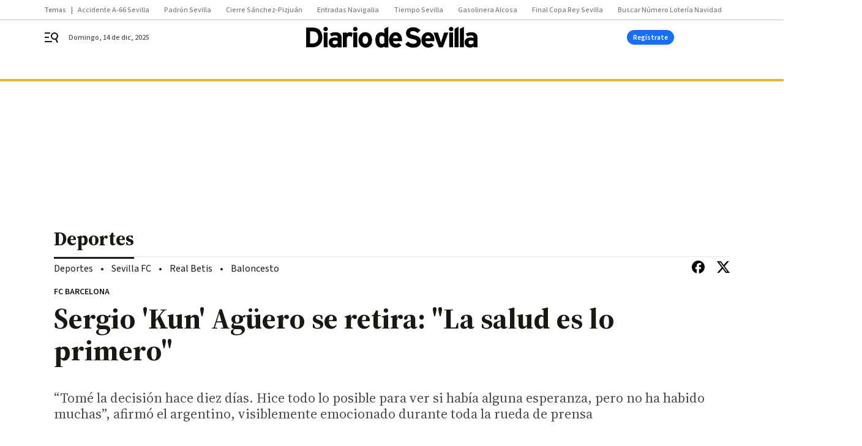

--- FILE ---
content_type: text/html; charset=UTF-8
request_url: https://www.diariodesevilla.es/deportes/Sergio-Aguero-retirada-arritmia-cardiaca-barcelona-video_0_1638436903.html
body_size: 49378
content:



<!doctype html>
<html lang="es">
<head>
    <!-- bbnx generated at 2025-12-14T05:59:37+01:00 -->
    <meta charset="UTF-8">
    <meta name="viewport" content="width=device-width, initial-scale=1.0">
    <meta http-equiv="X-UA-Compatible" content="ie=edge">
    <meta name="generator" content="BBT bCube NX">

    <link rel="preconnect" href="https://fonts.googleapis.com">
<link rel="preconnect" href="https://fonts.gstatic.com" crossorigin>
<link href="https://fonts.googleapis.com/css2?family=Source+Sans+3:ital,wght@0,200..900;1,200..900&family=Source+Serif+4:ital,opsz,wght@0,8..60,200..900;1,8..60,200..900&display=swap" rel="stylesheet">

    <link rel="preload" href="/diariodesevilla/vendor.h-9f04c90ba4f98b79ed48.js" as="script">
    <link rel="preload" href="/diariodesevilla/app.h-659d66aef235bf1a5ef6.js" as="script">
    <link rel="preload" href="/diariodesevilla/app.h-9b83746c310371fae75d.css" as="style">

    <title>Sergio &#039;Kun&#039; Agüero se retira: &quot;La salud es lo primero&quot;</title>
    <meta name="description" content="“Tomé la decisión hace diez días. Hice todo lo posible para ver si había alguna esperanza, pero no ha habido muchas”, afirmó el argentino, visiblemente emocionado durante toda la rueda de prensa">            <link rel="canonical" href="https://www.diariodesevilla.es/deportes/Sergio-Aguero-retirada-arritmia-cardiaca-barcelona-video_0_1638436903.html">    
            
            <meta property="article:modified_time" content="2021-12-15T12:47:46+01:00">                    <meta property="article:published_time" content="2021-12-15T12:47:46+01:00">                    <meta property="article:section" content="Deportes">                    <meta name="author" content="R.d/ Manuel Sánchez Gómez">                    <meta http-equiv="Content-Type" content="text/html; charset=UTF-8">                    <meta name="generator" content="BBT bCube NX">                    <meta name="keywords" content="Sergio, Aguero, retirada, arritmia, cardiaca, barcelona, video">                    <meta property="og:description" content="“Tomé la decisión hace diez días. Hice todo lo posible para ver si había alguna esperanza, pero no ha habido muchas”, afirmó el argentino, visiblemente emocionado durante toda la rueda de prensa">                    <meta property="og:image" content="https://static.grupojoly.com/clip/3a6d3986-d8e1-49c4-8c0e-36fb57012e51_facebook-aspect-ratio_default_0.jpg">                    <meta property="og:image:height" content="628">                    <meta property="og:image:width" content="1200">                    <meta property="og:site_name" content="Diario de Sevilla">                    <meta property="og:title" content="Sergio &#039;Kun&#039; Agüero se retira: &quot;La salud es lo primero&quot;">                    <meta property="og:type" content="article">                    <meta property="og:url" content="https://www.diariodesevilla.es/deportes/Sergio-Aguero-retirada-arritmia-cardiaca-barcelona-video_0_1638436903.html">                    <meta name="publisher" content="Diario de Sevilla">                    <meta http-equiv="refresh" content="600">                    <meta name="robots" content="index,follow,max-image-preview:large">                    <meta name="twitter:card" content="summary_large_image">                    <meta name="twitter:description" content="“Tomé la decisión hace diez días. Hice todo lo posible para ver si había alguna esperanza, pero no ha habido muchas”, afirmó el argentino, visiblemente emocionado durante toda la rueda de prensa">                    <meta name="twitter:image" content="https://static.grupojoly.com/clip/3a6d3986-d8e1-49c4-8c0e-36fb57012e51_twitter-aspect-ratio_default_0.jpg">                    <meta name="twitter:title" content="Sergio &#039;Kun&#039; Agüero se retira: &quot;La salud es lo primero&quot;">                    <link rel="shortcut icon" href="https://static.grupojoly.com/clip/108372d8-9fe3-481a-b862-582948534010_source-aspect-ratio_default_0.jpg" type="image/x-icon">                    <link rel="apple-touch-icon" href="https://static.grupojoly.com/joly/public/file/2024/0918/09/app-launcher-sevilla.png">                    <link href="https://www.diariodesevilla.es/deportes/Sergio-Aguero-retirada-arritmia-cardiaca-barcelona-video_0_1638436903.amp.html" rel="amphtml">                    <meta property="mrf:canonical" content="https://www.diariodesevilla.es/deportes/Sergio-Aguero-retirada-arritmia-cardiaca-barcelona-video_0_1638436903.html">                    <meta property="mrf:authors" content="Manuel Rodríguez">                    <meta property="mrf:sections" content="Deportes">                    <meta property="mrf:tags" content="noticia_id:7439907">                    <meta property="mrf:tags" content="fechapublicacion:20211215">                    <meta property="mrf:tags" content="lastmodify:mjrodriguez">                    <meta property="mrf:tags" content="layout:noticias">                    <meta property="mrf:tags" content="accesstype:abierto">                    <meta property="mrf:tags" content="keywords:Sergio;Aguero;retirada;arritmia;cardiaca;barcelona;video">                    <meta property="mrf:tags" content="categoria:Deportes">                    <meta property="mrf:tags" content="subcategoria:sinct">            
    
    <link rel="preconnect" href="https://static.grupojoly.com">
                                    <script type="application/ld+json">{"@context":"https:\/\/schema.org","@graph":[{"@context":"https:\/\/schema.org","@type":"NewsMediaOrganization","name":"Diario de Sevilla","url":"https:\/\/www.diariodesevilla.es","logo":{"@type":"ImageObject","url":"https:\/\/www.diariodesevilla.es\/static\/logos\/diariodesevilla.svg"},"sameAs":["https:\/\/www.facebook.com\/pages\/diariodesevillaes\/94693400619","https:\/\/twitter.com\/diariosevilla","https:\/\/www.instagram.com\/diariodesevilla","https:\/\/t.me\/diariodesevilla_es","https:\/\/www.tiktok.com\/diariodesevilla","https:\/\/es.linkedin.com\/company\/diariosevilla","https:\/\/www.youtube.com\/channel\/UCm94aQc908tT2uuHC-ftB3g"],"foundingDate":"1999-02-28T00:00:00+01:00","@id":"https:\/\/www.diariodesevilla.es#organization"},{"@context":"https:\/\/schema.org","@type":"BreadcrumbList","name":"Sergio 'Kun' Ag\u00fcero se retira: \"La salud es lo primero\"","itemListElement":[{"@type":"ListItem","position":1,"item":{"@type":"CollectionPage","url":"https:\/\/www.diariodesevilla.es","name":"Diario de Sevilla","@id":"https:\/\/www.diariodesevilla.es"}},{"@type":"ListItem","position":2,"item":{"@type":"CollectionPage","url":"https:\/\/www.diariodesevilla.es\/deportes\/","name":"Deportes","@id":"https:\/\/www.diariodesevilla.es\/deportes\/"}},{"@type":"ListItem","position":3,"item":{"@type":"WebPage","url":"https:\/\/www.diariodesevilla.es\/deportes\/Sergio-Aguero-retirada-arritmia-cardiaca-barcelona-video_0_1638436903.html","name":"Sergio 'Kun' Ag\u00fcero se retira: \"La salud es lo primero\"","@id":"https:\/\/www.diariodesevilla.es\/deportes\/Sergio-Aguero-retirada-arritmia-cardiaca-barcelona-video_0_1638436903.html"}}],"@id":"https:\/\/www.diariodesevilla.es\/deportes\/Sergio-Aguero-retirada-arritmia-cardiaca-barcelona-video_0_1638436903.html#breadcrumb"},{"@context":"https:\/\/schema.org","@type":"NewsArticle","headline":"Sergio 'Kun' Ag\u00fcero se retira: \"La salud es lo primero\"","url":"https:\/\/www.diariodesevilla.es:443\/deportes\/Sergio-Aguero-retirada-arritmia-cardiaca-barcelona-video_0_1638436903.html","image":[{"@type":"ImageObject","url":"https:\/\/static.grupojoly.com\/clip\/3a6d3986-d8e1-49c4-8c0e-36fb57012e51_source-aspect-ratio_1600w_0.jpg","width":1600,"height":873,"name":"Sergio Ag\u00fcero anuncia su retirada del f\u00fatbol por una arritmia card\u00edaca"}],"datePublished":"2021-12-15T12:47:46+01:00","dateModified":"2021-12-15T12:47:46+01:00","publisher":{"@id":"https:\/\/www.diariodesevilla.es#organization"},"author":[{"@type":"Person","name":"R.d\/ Manuel S\u00e1nchez G\u00f3mez"}],"mainEntityOfPage":"https:\/\/www.diariodesevilla.es:443\/deportes\/Sergio-Aguero-retirada-arritmia-cardiaca-barcelona-video_0_1638436903.html","isAccessibleForFree":true,"articleSection":["Deportes"],"articleBody":"El jugador argentino Sergio Kun Ag\u00fcero anunci\u00f3 este mi\u00e9rcoles, a los 33 a\u00f1os de edad, su retirada del f\u00fatbol profesional debido a la arritmia card\u00edaca que sufri\u00f3 el pasado 30 de octubre en un partido con el FC Barcelona, su \u00faltimo club como jugador profesional, una decisi\u00f3n que ha tomado porque, seg\u00fan dijo, \"la salud es lo primero\". El anuncio tuvo lugar en un acto celebrado en las gradas del Camp Nou a la que asistieron, entre otros, el presidente de la entidad catalana, Joan Laporta, la plantilla del Barcelona, y Pep Guardiola, entrenador del Manchester City, club en el que Ag\u00fcero milit\u00f3 entre los a\u00f1os 2011 y 2021. \u201cEsta conferencia es para comunicarles que he decidido dejar de jugar al f\u00fatbol profesional. Es un momento muy duro, pero estoy muy feliz por la decisi\u00f3n que tom\u00e9. Lo primero es mi salud\u201d, explic\u00f3 entre lagrimas el internacional argentino, exjugador de Independiente de Avellaneda, Atl\u00e9tico de Madrid, Manchester City y Barcelona. El club azulgrana instal\u00f3 una tarima en la tribuna del estadio, donde coloc\u00f3 tambi\u00e9n una pantalla con una foto del jugador con la zamarra del Barcelona y el mensaje \u201cCuler una vez, culer para siempre\u201d. Apareci\u00f3 pasado el mediod\u00eda Ag\u00fcero, acompa\u00f1ado en el atril por Laporta, y se sent\u00f3 en una silla junto al presidente. Estuvo tres minutos llorando hasta que empez\u00f3 un discurso explicando los motivos de su decisi\u00f3n. \u201cTom\u00e9 la decisi\u00f3n hace diez d\u00edas. Hice todo lo posible para ver si hab\u00eda alguna esperanza, pero no ha habido muchas\u201d, afirm\u00f3 el jugador argentino, quien desvel\u00f3 que \u201cseguro\u201d que seguir\u00e1 vinculado con el f\u00fatbol. El pasado 30 de octubre, Ag\u00fcero tuvo que retirarse antes de que finalizara la primera parte del partido de LaLiga ante el Alav\u00e9s por un malestar tor\u00e1cico que despu\u00e9s se detect\u00f3 que hab\u00eda sido causado por una arritmia card\u00edaca. El 1 de noviembre, el club emiti\u00f3 un comunicado en el que informaba de que el futbolista ser\u00eda baja mientras se evaluar\u00eda \"la efectividad del tratamiento para determinar su proceso de recuperaci\u00f3n\". Finalmente, los m\u00e9dicos han determinado que esta dolencia card\u00edaca no le permitir\u00e1 seguir jugando en la \u00e9lite. \u201cCuando me hice la primera prueba f\u00edsica en la cl\u00ednica, los m\u00e9dicos me llamaron para decirme que hab\u00eda una posibilidad muy grande de que no siguiera como profesional. No fue f\u00e1cil, lo ven\u00eda procesando por lo que me dec\u00eda el m\u00e9dico. Cuando me llamaron y me dijeron que era definitivo, tard\u00e9 unos d\u00edas m\u00e1s en procesarlo\u201d, relat\u00f3. No obstante, el \u2018Kun\u2019 envi\u00f3 un mensaje optimista sobre lo sucedido: \u201cAl final que me haya pasado ahora con 33 a\u00f1os es positivo, porque hoy estoy cont\u00e1ndolo\u201d. Despu\u00e9s de su discurso, el argentino se mostr\u00f3 m\u00e1s relajado respondiendo las preguntas de los periodistas para repasar su carrera. Ag\u00fcero, reconoci\u00f3 que le hubiera gustado ganar \u201cm\u00e1s cosas\u201d, si bien se mostr\u00f3 \u201cmuy contento\u201d por los t\u00edtulos conseguidos a nivel de clubes y de selecci\u00f3n. Ag\u00fcero pone fin abruptamente a una carrera brillante. En el 2003, debut\u00f3 con tan solo 15 a\u00f1os en el Independiente de Avellaneda argentino, dio el salto a Europa con la zamarra del Atl\u00e9tico de Madrid (2006-2011) y se convirti\u00f3 en leyenda durante 10 a\u00f1os en el Manchester City 2011-2021, donde acab\u00f3 su etapa siendo el m\u00e1ximo goleador de la historia del club ingl\u00e9s con 260 goles. Fich\u00f3 libre el pasado verano por el Barcelona y tan solo disput\u00f3 165 minutos repartidos en cinco duelos. En la selecci\u00f3n argentina, se convirti\u00f3 en un escudero de lujo de Leo Messi, y el pasado verano conquist\u00f3 la Copa Am\u00e9rica. Junto a Messi tambi\u00e9n hab\u00eda conquistado el t\u00edtulo ol\u00edmpico, en Pek\u00edn 2008. Al ser preguntado por c\u00f3mo definir\u00eda su carrera, el exjugador esboz\u00f3 una sonrisa para cerrar el acto: \u201cPrefiero que la gente diga que es lo que merezco, que ellos pongan el nombre que quieran en mi carrera. No voy a decir que soy un crack\u201d. El acto se clausur\u00f3 con una foto de familia con, entre otros, Antonio L\u00f3pez, representando al Atl\u00e9tico de Madrid, Pep Guardiola, el director deportivo del City, Txiki Begiristain, y el entrenador del Barcelona Xavi Hern\u00e1ndez. ","wordCount":736,"video":{"@type":"VideoObject","image":"https:\/\/static.grupojoly.com\/clip\/3a6d3986-d8e1-49c4-8c0e-36fb57012e51_source-aspect-ratio_1600w_0.jpg","thumbnailUrl":"https:\/\/static.grupojoly.com\/clip\/3a6d3986-d8e1-49c4-8c0e-36fb57012e51_source-aspect-ratio_1600w_0.jpg","uploadDate":"2021-12-15T12:47:31+01:00","embedUrl":"https:\/\/www.youtube.com\/embed\/c0wMH6GHWFQ","name":"Sergio Ag\u00fcero anuncia su retirada del f\u00fatbol por una arritmia card\u00edaca","description":"\u201cTom\u00e9 la decisi\u00f3n hace diez d\u00edas. Hice todo lo posible para ver si hab\u00eda alguna esperanza, pero no ha habido muchas\u201d, afirm\u00f3 el argentino, visiblemente emocionado durante toda la rueda de prensa"},"name":"Sergio 'Kun' Ag\u00fcero se retira: \"La salud es lo primero\"","description":"\u201cTom\u00e9 la decisi\u00f3n hace diez d\u00edas. Hice todo lo posible para ver si hab\u00eda alguna esperanza, pero no ha habido muchas\u201d, afirm\u00f3 el argentino, visiblemente emocionado durante toda la rueda de prensa","keywords":[]}]}</script>
                <!-- New cookie policies (Marfeel) -->
<script type="text/javascript">
    if (!window.didomiConfig) {
        window.didomiConfig = {};
    }
    if (!window.didomiConfig.notice) {
        window.didomiConfig.notice = {};
    }
    if (!window.didomiConfig.app) {
        window.didomiConfig.app = {};
    }

    // time in seconds pay to reject should be valid. In this example, one day in seconds is 86400.
    window.didomiConfig.app.deniedConsentDuration = 86400;
    window.didomiConfig.notice.enable = false;
</script>
<!-- End New cookie policies (Marfeel) -->

<!-- Didomi CMP -->
<script async type="text/javascript">window.gdprAppliesGlobally=true;(function(){function a(e){if(!window.frames[e]){if(document.body&&document.body.firstChild){var t=document.body;var n=document.createElement("iframe");n.style.display="none";n.name=e;n.title=e;t.insertBefore(n,t.firstChild)}
    else{setTimeout(function(){a(e)},5)}}}function e(n,r,o,c,s){function e(e,t,n,a){if(typeof n!=="function"){return}if(!window[r]){window[r]=[]}var i=false;if(s){i=s(e,t,n)}if(!i){window[r].push({command:e,parameter:t,callback:n,version:a})}}e.stub=true;function t(a){if(!window[n]||window[n].stub!==true){return}if(!a.data){return}
        var i=typeof a.data==="string";var e;try{e=i?JSON.parse(a.data):a.data}catch(t){return}if(e[o]){var r=e[o];window[n](r.command,r.parameter,function(e,t){var n={};n[c]={returnValue:e,success:t,callId:r.callId};a.source.postMessage(i?JSON.stringify(n):n,"*")},r.version)}}
        if(typeof window[n]!=="function"){window[n]=e;if(window.addEventListener){window.addEventListener("message",t,false)}else{window.attachEvent("onmessage",t)}}}e("__tcfapi","__tcfapiBuffer","__tcfapiCall","__tcfapiReturn");a("__tcfapiLocator");(function(e){
        var t=document.createElement("script");t.id="spcloader";t.type="text/javascript";t.async=true;t.src="https://sdk.privacy-center.org/"+e+"/loader.js?target="+document.location.hostname;t.charset="utf-8";var n=document.getElementsByTagName("script")[0];n.parentNode.insertBefore(t,n)})("6e7011c3-735d-4a5c-b4d8-c8b97a71fd01")})();</script>
<!-- End Didomi CMP -->
                                    <script>
    window.adMap = {"networkCode":"","adUnitPath":"","segmentation":{"site":"eru","domain":"https:\/\/www.diariodesevilla.es","id":"7439907","type":"content","subtype":"noticias","language":"es","category":["Deportes"],"tags":[],"authors":[],"geocont":""},"bannerTop":null,"bannerUnderHeader":{"type":"html","id":1000028,"slotType":"BANNER","minimumReservedHeightMobile":115,"minimumReservedHeightDesktop":265,"name":"Top, Int, Skin RC","active":true,"code":"<div id=\"top\" class=\"henneoHB\"><\/div>\n<div id=\"int\" class=\"henneoHB\"><\/div>\n<div id=\"skin\" class=\"henneoHB\"><\/div>"},"bannerFooter":null,"afterContent":null,"skyLeft":{"type":"html","id":1000027,"slotType":"SKY","minimumReservedHeightMobile":null,"minimumReservedHeightDesktop":600,"name":"Skyizda RC","active":true,"code":"<div id=\"skyizda\" class=\"henneoHB\"><\/div>"},"skyRight":{"type":"html","id":1000026,"slotType":"SKY","minimumReservedHeightMobile":null,"minimumReservedHeightDesktop":600,"name":"Skydcha RC","active":true,"code":"<div id=\"skydcha\" class=\"henneoHB\"><\/div>"},"outOfPage":null,"list":[{"index":3,"position":{"type":"html","id":1000041,"slotType":"RECTANGLE","minimumReservedHeightMobile":250,"minimumReservedHeightDesktop":450,"name":"Intext Contenidos Noticias DDS","active":true,"code":"<div class=\"adv-intext\">\n<script>function a(r){try{for(;r.parent&&r!==r.parent;)r=r.parent;return r}catch(r){return null}}var n=a(window);if(n&&n.document&&n.document.body){var s=document.createElement(\"script\");s.setAttribute(\"data-gdpr-applies\", \"${gdpr}\");s.setAttribute(\"data-consent-string\", \"${gdpr_consent}\");s.src=\"https:\/\/static.sunmedia.tv\/integrations\/c95d9c69-8591-4631-b0a7-8cdb85275d14\/c95d9c69-8591-4631-b0a7-8cdb85275d14.js\",s.async=!0,n.document.body.appendChild(s)}<\/script>\n<\/div>"}}],"vastUrl":"https:\/\/vast.sunmedia.tv\/df40fa1e-ea46-48aa-9f19-57533868f398?rnd=__timestamp__&gdpr=${gdpr}&gdpr_consent=${gdpr_consent}&referrerurl=__page-url__&rw=__player-width__&rh=__player-height__&cp.schain=${supply_chain}&t=${VALUE}","adMapName":"Admap Contenidos columna derecha Desktop DDS","underRecirculationBannerLeft":null,"underRecirculationBannerRight":null} || [];
    window.adMapMobile = {"networkCode":"","adUnitPath":"","segmentation":{"site":"eru","domain":"https:\/\/www.diariodesevilla.es","id":"7439907","type":"content","subtype":"noticias","language":"es","category":["Deportes"],"tags":[],"authors":[],"geocont":""},"bannerTop":{"type":"html","id":1000024,"slotType":"BANNER","minimumReservedHeightMobile":115,"minimumReservedHeightDesktop":265,"name":"Top, Int RC","active":true,"code":"<div id=\"top\" class=\"henneoHB\"><\/div>\n<div id=\"int\" class=\"henneoHB\"><\/div>"},"bannerUnderHeader":null,"bannerFooter":null,"afterContent":null,"skyLeft":null,"skyRight":null,"outOfPage":null,"list":[{"index":3,"position":{"type":"html","id":1000013,"slotType":"RECTANGLE","minimumReservedHeightMobile":600,"minimumReservedHeightDesktop":600,"name":"Right1 RC","active":true,"code":"<div class=\"henneoHB henneoHB-right\" ><\/div>"}},{"index":5,"position":{"type":"html","id":1000041,"slotType":"RECTANGLE","minimumReservedHeightMobile":250,"minimumReservedHeightDesktop":450,"name":"Intext Contenidos Noticias DDS","active":true,"code":"<div class=\"adv-intext\">\n<script>function a(r){try{for(;r.parent&&r!==r.parent;)r=r.parent;return r}catch(r){return null}}var n=a(window);if(n&&n.document&&n.document.body){var s=document.createElement(\"script\");s.setAttribute(\"data-gdpr-applies\", \"${gdpr}\");s.setAttribute(\"data-consent-string\", \"${gdpr_consent}\");s.src=\"https:\/\/static.sunmedia.tv\/integrations\/c95d9c69-8591-4631-b0a7-8cdb85275d14\/c95d9c69-8591-4631-b0a7-8cdb85275d14.js\",s.async=!0,n.document.body.appendChild(s)}<\/script>\n<\/div>"}},{"index":9,"position":{"type":"html","id":1000014,"slotType":"RECTANGLE","minimumReservedHeightMobile":600,"minimumReservedHeightDesktop":600,"name":"Right2 RC","active":true,"code":"<div class=\"henneoHB henneoHB-right\" ><\/div>"}},{"index":13,"position":{"type":"html","id":1000015,"slotType":"RECTANGLE","minimumReservedHeightMobile":600,"minimumReservedHeightDesktop":600,"name":"Right3 RC","active":true,"code":"<div class=\"henneoHB henneoHB-right\" ><\/div>"}},{"index":18,"position":{"type":"html","id":1000016,"slotType":"RECTANGLE","minimumReservedHeightMobile":600,"minimumReservedHeightDesktop":600,"name":"Right4 RC","active":true,"code":"<div class=\"henneoHB henneoHB-right\" ><\/div>"}}],"vastUrl":"https:\/\/vast.sunmedia.tv\/df40fa1e-ea46-48aa-9f19-57533868f398?rnd=__timestamp__&gdpr=${gdpr}&gdpr_consent=${gdpr_consent}&referrerurl=__page-url__&rw=__player-width__&rh=__player-height__&cp.schain=${supply_chain}&t=${VALUE}","adMapName":"Admap Contenidos Mobile DDS","underRecirculationBannerLeft":null,"underRecirculationBannerRight":null} || [];
</script>
                        
            <!-- Tag per site - Google Analytics -->

    
    <!-- Google Analytics -->
    <script>
        window.dataLayer = window.dataLayer || [];
        window.dataLayer.push({
                        'site': 'dsv',                        'categoria': 'Deportes',                        'subcategoria': '',                        'secundarias': '',                        'section': 'Deportes',                        'platform': 'Desktop',                        'layout': 'noticias',                        'createdby': 'mjrodriguez',                        'titular': 'Sergio-&#039;Kun&#039;-Agüero-se-retira:-&quot;La-salud-es-lo-primero&quot;',                        'fechapublicacion': '20211215',                        'lastmodify': 'mjrodriguez',                        'keywords': 'Sergio,Aguero,retirada,arritmia,cardiaca,barcelona,video',                        'noticia_id': '7439907',                        'seotag': '',                        'title': 'Sergio &#039;Kun&#039; Agüero se retira: &quot;La salud es lo primero&quot;',                        'firma': 'R.d/ Manuel Sánchez Gómez',                        'media_id': '401',                        'author': 'Manuel Rodríguez',                        'user': 'mjrodriguez',                        'image': 'https://static.grupojoly.com/clip/3a6d3986-d8e1-49c4-8c0e-36fb57012e51_16-9-aspect-ratio_25p_0.jpg',                        'canonical': 'https://www.diariodesevilla.es/deportes/Sergio-Aguero-retirada-arritmia-cardiaca-barcelona-video_0_1638436903.html',                        'template': 'normal',                        'op_column': '',                        'fechadeactualizacion': '2022-02-09 19:29:31',                        'accesstype': 'abierto',                        'mediatype': '',                        'user_logged': '0',                        'user_id': '',                        'ga_id': '',                        'su': '',                        'kid': ''                    });
    </script>
    <script>
    function updateDataLayerPlatform() {
        const isMobile = detectMob();
        if (isMobile) {
            window.dataLayer.push({ 'platform': 'Mobile' });
        }
    }

    function detectMob() {
        const toMatch = [
            /Android/i,
            /webOS/i,
            /iPhone/i,
            /iPad/i,
            /iPod/i,
            /BlackBerry/i,
            /Windows Phone/i
        ];

        return toMatch.some((toMatchItem) => {
            return navigator.userAgent.match(toMatchItem);
        });
    }

    updateDataLayerPlatform();
    </script>

    <!-- Google Tag Manager -->
    <script>
    window.jolTagManagerId = "GTM-W5GDNS";
    (function (w, d, s, l, i) {
        w[l] = w[l] || [];
        w[l].push({ 'gtm.start': new Date().getTime(), event: 'gtm.js' });
        const f = d.getElementsByTagName(s)[0],
            j = d.createElement(s),
            dl = l != 'dataLayer' ? '&l=' + l : '';
        j.src = 'https://www.googletagmanager.com/gtm.js?id=' + i + dl;
        j.async = 'true';
        f.parentNode.insertBefore(j, f);
    })(window, document, 'script', 'dataLayer', 'GTM-W5GDNS');
    </script>
    <!-- End Google Tag Manager -->
    
                        <style>
        #related-7439907 {
            display: none;
        }
    </style>
    <link rel="preload" href="/diariodesevilla/brick/hot-topics-joly-default-brick.h-8762d46ccd6151052390.css" as="style"><link rel="preload" href="/diariodesevilla/brick/header-joly-default-brick.h-71ea5e9183af735866fb.css" as="style"><link rel="preload" href="/diariodesevilla/brick/footer-joly-default-brick.h-744b45ddbf3c7553f4a1.css" as="style"><link rel='stylesheet' href='/diariodesevilla/brick/hot-topics-joly-default-brick.h-8762d46ccd6151052390.css'><link rel='stylesheet' href='/diariodesevilla/brick/header-joly-default-brick.h-71ea5e9183af735866fb.css'><link rel='stylesheet' href='/diariodesevilla/brick/footer-joly-default-brick.h-744b45ddbf3c7553f4a1.css'>

    <link rel="stylesheet" href="/diariodesevilla/app.h-9b83746c310371fae75d.css">

                
                                
                    <!-- Seedtag Config -->
<script defer>
!function(){window.hb_now=Date.now();var e=document.getElementsByTagName("script")[0],t="https://hb.20m.es/stable/config/grupojoly.com/desktop-mobile.min.js";
window.location.search.match(/hb_test=true/)&&(t=t.replace("/stable/","/test/"));var n=document.createElement("script");n.async=!0,n.src=t,e.parentNode.insertBefore(n,e)}();
</script>
<!-- Indigitall -->
<script defer type="text/javascript" src="/static/indigitall/sdk.min.js"></script>
<script defer type="text/javascript" src="/static/indigitall/worker.min.js"></script>
<!-- GFK -->

    
    <script defer type="text/javascript">
        var gfkS2sConf = {
            media: "DiariodesevillaWeb",
            url: "//es-config.sensic.net/s2s-web.js",
            type:     "WEB",
            logLevel: "none"
        };

        (function (w, d, c, s, id, v) {
            if (d.getElementById(id)) {
                return;
            }

            w.gfkS2sConf = c;
            w[id] = {};
            w[id].agents = [];
            var api = ["playStreamLive", "playStreamOnDemand", "stop", "skip", "screen", "volume", "impression"];
            w.gfks = (function () {
                function f(sA, e, cb) {
                    return function () {
                        sA.p = cb();
                        sA.queue.push({f: e, a: arguments});
                    };
                }
                function s(c, pId, cb) {
                    var sA = {queue: [], config: c, cb: cb, pId: pId};
                    for (var i = 0; i < api.length; i++) {
                        var e = api[i];
                        sA[e] = f(sA, e, cb);
                    }
                    return sA;
                }
                return s;
            }());
            w[id].getAgent = function (cb, pId) {
                var a = {
                    a: new w.gfks(c, pId || "", cb || function () {
                        return 0;
                    })
                };
                function g(a, e) {
                    return function () {
                        return a.a[e].apply(a.a, arguments);
                    }
                }
                for (var i = 0; i < api.length; i++) {
                    var e = api[i];
                    a[e] = g(a, e);
                }
                w[id].agents.push(a);
                return a;
            };

            var lJS = function (eId, url) {
                var tag = d.createElement(s);
                var el = d.getElementsByTagName(s)[0];
                tag.id = eId;
                tag.async = true;
                tag.type = 'text/javascript';
                tag.src = url;
                el.parentNode.insertBefore(tag, el);
            };

            if (c.hasOwnProperty(v)) {lJS(id + v, c[v]);}
            lJS(id, c.url);
        })(window, document, gfkS2sConf, 'script', 'gfkS2s', 'visUrl');
    </script>
    <script defer type="text/javascript">
        var agent = gfkS2s.getAgent();
        let c1 = window.location.hostname.replace("www.", "");
        let c2 = "homepage";
        if (window.location.pathname.length > 1) {
            c2 = window.location.pathname;
            if (window.location.pathname.lastIndexOf("/") > 0) {
                c2 = window.location.pathname.substring(1, window.location.pathname.lastIndexOf("/"));
            }
        }
        var customParams = {
            c1: c1,
            c2: c2
        }

        agent.impression("default", customParams);
    </script>
<!-- Marfeel head-->
<script defer type="text/javascript">
    function e(e){var t=!(arguments.length>1&&void 0!==arguments[1])||arguments[1],c=document.createElement("script");c.src=e,t?c.type="module":(c.async=!0,c.type="text/javascript",c.setAttribute("nomodule",""));var n=document.getElementsByTagName("script")[0];n.parentNode.insertBefore(c,n)}function t(t,c,n){var a,o,r;null!==(a=t.marfeel)&&void 0!==a||(t.marfeel={}),null!==(o=(r=t.marfeel).cmd)&&void 0!==o||(r.cmd=[]),t.marfeel.config=n,t.marfeel.config.accountId=c;var i="https://sdk.mrf.io/statics";e("".concat(i,"/marfeel-sdk.js?id=").concat(c),!0),e("".concat(i,"/marfeel-sdk.es5.js?id=").concat(c),!1)}!function(e,c){var n=arguments.length>2&&void 0!==arguments[2]?arguments[2]:{};t(e,c,n)}(window,3358,{} /*config*/);
</script>

<!-- Interstitial Adgage -->
    <script defer src="https://cdn.adkaora.space/grupojoly/generic/prod/adk-init.js" data-version="v3" type="text/javascript"></script>
<!-- Besocy head -->
<script>
(function(d,s,id,h,t){
    var js,r,djs = d.getElementsByTagName(s)[0];
    if (d.getElementById(id)) {return;}
    js = d.createElement('script');js.id =id;js.async=1;
    js.h=h;js.t=t;
    r=encodeURI(btoa(d.referrer));
    js.src="//"+h+"/pixel/js/"+t+"/"+r;
    djs.parentNode.insertBefore(js, djs);
}(document, 'script', 'dogtrack-pixel','joly.spxl.socy.es', 'JOLYOzD0eCrpfv'));
</script>
<!-- Besocy head -->


        
<script defer type="text/javascript" src="https://cdns.gigya.com/js/gigya.js?apiKey=3_IPxkY010iDdY8YRAIznLD5K6XCxQJaxdK3c-03dk9hzyZjB-RU1W33KBZg0R1LyD">
    {
        'lang': 'es',
        'sessionExpiration': 2592000,
    }
</script>
        
    <style>@media all and (max-width: 768px) {#id-bannerTop { min-height: 115px; }} </style>
<style>@media all and (min-width: 769px) {#id-bannerUnderHeader { min-height: 265px; }} </style>
<style>@media all and (min-width: 1100px) {#id-1000041-advertising--desktop { min-height: 486px; }} </style>
<style>@media all and (max-width: 1099px) {#id-1000013-advertising--mobile { min-height: 636px; }} </style>
<style>@media all and (max-width: 1099px) {#id-1000041-advertising--mobile { min-height: 286px; }} </style>
<style>@media all and (max-width: 1099px) {#id-1000014-advertising--mobile { min-height: 636px; }} </style>
<style>@media all and (max-width: 1099px) {#id-1000015-advertising--mobile { min-height: 636px; }} </style>
<style>@media all and (max-width: 1099px) {#id-1000016-advertising--mobile { min-height: 636px; }} </style>
</head>


<body class="web-mode diariodesevilla  sky-grid sky-grid-content">

  
      <!-- Global site tag (gtag.js) - Google Analytics -->

    <!-- Google Tag Manager (noscript) -->
    <noscript><iframe src="https://www.googletagmanager.com/ns.html?id=GTM-W5GDNS"
                      height="0" width="0" style="display:none;visibility:hidden"></iframe></noscript>
    <!-- End Google Tag Manager (noscript) -->
  
        
            <!-- Begin comScore Tag -->
        <script>
            var _comscore = _comscore || [];
            _comscore.push({ c1: "2", c2: "14621244" });
            (function() {
                var s = document.createElement("script"), el = document.getElementsByTagName("script")[0]; s.async = true;
                s.src = "https://sb.scorecardresearch.com/cs/14621244/beacon.js";
                el.parentNode.insertBefore(s, el);
            })();
        </script>
        <noscript>
            <img src="https://sb.scorecardresearch.com/p?c1=2&c2=14621244&cv=3.6&cj=1" alt="comScore">
        </noscript>
        <!-- End comScore Tag -->
    
  
  
<div id="app">
    <page-variables :content-id="7439907"                    :running-in-showroom="false"
                    :site-url="&quot;https:\/\/www.diariodesevilla.es&quot;"
                    :site="{&quot;id&quot;:12,&quot;name&quot;:&quot;Diario de Sevilla&quot;,&quot;alias&quot;:&quot;diariodesevilla&quot;,&quot;url&quot;:&quot;https:\/\/www.diariodesevilla.es&quot;,&quot;staticUrl&quot;:null,&quot;scheme&quot;:&quot;https&quot;,&quot;mediaId&quot;:2}"
                    :preview="false"
                    :feature-flags="{&quot;CmsAuditLog.enabled&quot;:true,&quot;ManualContentIdInBoardsAndComposition.enabled&quot;:true,&quot;ShowLanguageToolFAB.Enabled&quot;:true}"></page-variables>
                                            <nx-paywall-manager :content-id="7439907"></nx-paywall-manager>
            <nx-paywall-version-testing></nx-paywall-version-testing>
            
            
                        <aside id="id-bannerTop" data-ad-type="bannerTop">
                <nx-advertising-position type="bannerTop"></nx-advertising-position>
            </aside>
            
            
            
        
            <div class="top_container">
                        <nav aria-label="Saltar al contenido">
                <a href="#content-body" tabindex="0" class="sr-only gl-accessibility">Ir al contenido</a>
            </nav>
            
                                            
                
    <nav class="topic_nav middle  ">
        <div class="topic_nav--wrap A-100-500-500-N">
            <span class="topic_nav--title A-100-700-500-N">Temas</span>
                            
    <a href="https://www.diariodesevilla.es/sevilla/tres-muertos-choque-multiple-obligado-a-66-guillena_0_2005445026.html"
       class=""
        title="Accidente A-66 Sevilla"                      >Accidente A-66 Sevilla</a>
                            
    <a href="https://www.diariodesevilla.es/sevilla/han-ido-habitantes-sevilla_0_2005436964.html"
       class=""
        title="Padrón Sevilla"                      >Padrón Sevilla</a>
                            
    <a href="https://www.diariodesevilla.es/sevillafc/ejemplarizante-sancion-cierre-estadio-sevilla-libertad-expresion-ecuanimidad_0_2005441015.html"
       class=""
        title="Cierre Sánchez-Pizjuán"                      >Cierre Sánchez-Pizjuán</a>
                            
    <a href="https://www.diariodesevilla.es/vivirensevilla/navigalia-pone-venta-entradas-viernes_0_2005439112.html"
       class=""
        title="Entradas Navigalia"                      >Entradas Navigalia</a>
                            
    <a href="https://www.diariodesevilla.es/sevilla/son-horas-llovera-viernes-sevilla_0_2005440605.html"
       class=""
        title="Tiempo Sevilla"                      >Tiempo Sevilla</a>
                            
    <a href="https://www.diariodesevilla.es/sevilla/alcalde-sevilla-dice-derribar-gasolinera_0_2005437295.html"
       class=""
        title="Gasolinera Alcosa"                      >Gasolinera Alcosa</a>
                            
    <a href="https://www.diariodesevilla.es/deportes/rfef-garantiza-final-copa-rey-sevilla-fecha-distinta-sabado-feria_0_2005445327.html"
       class=""
        title="Final Copa Rey Sevilla"                      >Final Copa Rey Sevilla</a>
                            
    <a href="https://www.diariodesevilla.es/loteria-de-navidad/comprar-decimos-loteria-navidad-internet-forma-segura_0_2005315834.html"
       class=""
        title="Buscar Número Lotería Navidad"                      >Buscar Número Lotería Navidad</a>
                    </div>
        <span class="topic_nav--arrow"><svg height="14" viewBox="0 0 9 14" width="9" xmlns="http://www.w3.org/2000/svg"><path d="m0 1.645 5.56275304 5.355-5.56275304 5.355 1.71255061 1.645 7.28744939-7-7.28744939-7z"/></svg></span>
    </nav>

            
                                            
                
<nx-header-joly-default inline-template>
    <header class="bbnx-header diariodesevilla  "
            :class="{
            'sticky': this.headerSticky,
            'stickeable': this.headerStickable,
            'open_menu': this.openMenu,
            'open_search': this.openSearch }">
        <div class="bbnx-header-wrapper">
            <button class="burger"
                    aria-expanded="false"
                    @click.stop="toggleMenu"
                    aria-label="header.menu.open">
                <span class="sr-only">header.menu.open</span>
                <svg width="24" height="24" viewBox="0 0 24 24" fill="none" xmlns="http://www.w3.org/2000/svg">
<path fill-rule="evenodd" clip-rule="evenodd" d="M10 4H1V6H10V4ZM13 18H1V20H13V18ZM1 11H8V13H1V11ZM22.6453 12.0163C23.7635 8.89772 22.15 5.46926 19.0388 4.35308C15.9275 3.23699 12.4933 4.85461 11.3627 7.96875C10.2322 11.0829 11.8322 14.5178 14.939 15.6462C16.1126 16.0666 17.3318 16.0999 18.4569 15.8118L20.8806 21L22.9881 20.0095L20.5604 14.812C21.4838 14.1292 22.2237 13.1761 22.6453 12.0163ZM13.3081 8.64794C14.061 6.60972 16.3173 5.56022 18.3531 6.30143C20.3991 7.05629 21.4422 9.32957 20.6794 11.3795L20.6208 11.5266C19.8047 13.463 17.6031 14.4318 15.6213 13.6973C13.5898 12.9445 12.5552 10.6862 13.3081 8.64794Z" fill="#1A1813"/>
</svg>

            </button>
            <span class="register-date register-date--xl A-100-500-500-N" v-text="dateTimeNow"></span>
                        <a href="/" class="logo expanded" title="Ir a Diario de Sevilla">
                                                            <svg width="400" height="52" viewBox="0 0 400 52" fill="none" xmlns="http://www.w3.org/2000/svg">
<g clip-path="url(#clip0_3609_17963)">
<path fill-rule="evenodd" clip-rule="evenodd" d="M68.5555 14.1811C76.8542 14.1811 82.5405 18.4156 82.7482 26.0488L82.7541 26.4845V49.9376H73.5567V47.6081C71.4451 49.6152 68.6305 50.7144 65.7181 50.6687C59.1925 50.6687 52.6498 46.6724 52.6498 38.1997C52.6498 30.4639 58.9297 26.6162 66.8484 26.6162C68.966 26.5407 71.0719 26.9309 73.0186 27.756L73.5454 27.9918V26.2795C73.5454 23.7899 71.8838 21.7687 68.561 21.7687C64.58 21.7687 62.4024 22.3147 59.439 23.8725L58.9642 24.1269L55.4246 17.7096C59.5067 15.3801 62.9091 14.1811 68.5555 14.1811ZM138.053 14.1929C147.187 14.1929 153.93 21.723 153.93 32.4615C153.93 43.2008 147.193 50.6688 138.053 50.6688C128.912 50.6688 122.239 43.1955 122.239 32.4615C122.239 21.7291 128.918 14.1929 138.053 14.1929ZM191.73 1.32998V49.9376H182.516V47.7343C180.522 49.6187 177.883 50.6687 175.139 50.6687C167.683 50.6687 161.54 45.0622 161.54 31.994C161.54 21.5236 166.479 14.1871 175.139 14.1871C177.682 14.1631 180.148 15.0174 182.127 16.596L182.516 16.9214V5.92576L191.73 1.32998ZM249.81 2.4717C257.094 2.4717 262.415 5.20675 266.8 9.81401L260.086 16.3793C257.089 13.3135 253.749 11.578 249.472 11.578C244.46 11.578 242.793 13.7134 242.793 15.7796C242.793 18.7144 244.797 19.6448 252.213 21.3803C259.629 23.1163 267.811 25.6513 267.811 35.7853C267.811 44.6572 262.227 50.6632 249.484 50.6632H249.472C241.663 50.6632 234.88 47.3919 231.352 42.1847L238.071 36.1851C241.326 39.9865 245.528 41.5166 250.009 41.5166C255.554 41.5166 258.162 39.9809 258.162 36.4474C258.162 33.4442 256.558 32.1137 247.737 30.11C239.139 28.1122 233.155 25.3773 233.155 16.1741C233.155 7.70162 240.578 2.4717 249.81 2.4717ZM209.126 14.1759C218.449 14.1759 223.85 22.4369 223.85 32.4448C223.852 33.0947 223.833 33.7438 223.792 34.3917L223.713 35.3626H202.8C203.137 40.1814 206.66 41.9909 209.988 41.9909C212.108 42.0695 214.163 41.2803 215.681 39.8152L215.977 39.5132L222.513 44.9934C219.694 48.5965 214.647 50.6632 209.988 50.6632C199.934 50.6632 193.523 43.526 193.523 32.4448C193.523 21.6947 200.266 14.1759 209.126 14.1759ZM284.709 14.1758C293.877 14.1758 299.253 22.1639 299.429 31.9459L299.434 32.4449C299.434 33.0924 299.414 33.7414 299.373 34.39L299.296 35.3626H278.384C278.721 40.1814 282.244 41.9908 285.572 41.9908C287.692 42.0699 289.746 41.2806 291.264 39.8153L291.561 39.5133L298.097 44.9934C295.277 48.5965 290.23 50.6632 285.572 50.6632C275.518 50.6632 269.106 43.5261 269.106 32.4449C269.106 21.6946 275.849 14.1758 284.709 14.1758ZM385.801 14.181C394.1 14.181 399.786 18.4156 399.994 26.0489L400 26.4846V49.9376L399.988 49.921H390.774V47.5912C388.662 49.5978 385.848 50.697 382.935 50.6521C376.41 50.6521 369.867 46.6555 369.867 38.1828C369.867 30.4469 376.148 26.5983 384.065 26.5983C386.188 26.5265 388.299 26.9218 390.247 27.754L390.774 27.9918V26.2795C390.774 23.7899 389.113 21.7688 385.79 21.7688C381.815 21.7688 379.637 22.3147 376.683 23.8724L376.21 24.1269L372.67 17.7096C376.752 15.3802 380.155 14.181 385.801 14.181ZM119.338 14.8663V49.9144H110.124V14.8663H119.338ZM355.857 1.32996V49.9145H346.642V5.92574L355.857 1.32996ZM307.403 14.9179L312.542 31.1036C313.409 33.7702 314.34 37.0982 314.74 38.7594C315.14 37.0465 316.075 33.8325 316.943 31.1036L322.048 14.9179H331.918L319.341 49.9145H309.869L297.264 14.9179H307.403ZM50.075 14.8663V49.9144H40.8602V14.8663H50.075ZM14.5983 3.25375C27.7308 3.25375 37.5271 9.37453 37.767 25.9548L37.7715 26.5815C37.7715 42.7652 26.2176 49.7372 14.3854 49.9111L13.9302 49.9144H0V3.25375H14.5983ZM108.725 16.6305L106.321 25.6341L106.327 25.6623C104.901 24.2563 102.997 23.4404 100.995 23.3783C97.3922 23.3783 95.0575 24.9087 95.0575 30.9665V49.9145H85.8427V14.9179H95.0575V17.2588C96.9169 15.2723 99.5247 14.158 102.245 14.1871C104.645 14.0984 106.98 14.9789 108.725 16.6305ZM343.011 14.8663V49.9144H333.797V14.8663H343.011ZM368.24 1.32996V49.9145H359.026V5.92574L368.24 1.32996ZM67.1624 33.7983C63.7084 33.7983 61.8473 35.4029 61.8473 38.2108C61.8473 40.6833 63.2404 42.8926 67.1624 42.8926C70.0126 42.8926 72.3374 41.4831 73.4118 39.8899L73.5567 39.6612L73.5394 39.6841V35.2713C71.9469 34.2658 70.4164 33.7983 67.1624 33.7983ZM384.397 33.7578C380.943 33.7578 379.081 35.3625 379.081 38.172C379.081 40.6432 380.474 42.8524 384.397 42.8524C387.247 42.8524 389.557 41.4534 390.629 39.8712L390.774 39.644V35.2311C389.181 34.2265 387.651 33.7578 384.397 33.7578ZM176.716 22.8829L176.333 22.8877C172.81 22.8877 170.886 25.9539 170.886 31.8229C170.886 39.0226 173.273 42.0251 176.863 42.0251C179.581 42.0251 181.036 40.9226 182.315 39.3439L182.516 39.0907V25.891C181.236 24.1273 179.244 23.0398 177.096 22.898L176.716 22.8829ZM138.053 23.0532C133.645 23.0532 131.584 27.0616 131.584 32.4615C131.584 37.8627 133.657 41.7969 138.053 41.7969C142.449 41.7969 144.584 37.3322 144.584 32.4615C144.584 27.1243 142.46 23.0532 138.053 23.0532ZM14.2844 12.3311H9.36301V40.8604H13.9302C23.5299 40.8604 27.997 35.3146 28.1535 27.0418L28.1578 26.5878C28.1578 17.0588 24.104 12.3311 14.2844 12.3311ZM284.213 22.1625C281.012 22.1625 278.974 24.7178 278.542 28.0912L278.503 28.443H290.492L290.499 28.4656C290.23 25.314 288.363 22.1685 284.213 22.1625ZM208.635 22.1686C205.434 22.1686 203.396 24.7237 202.965 28.0971L202.926 28.4489L214.884 28.4483L214.857 28.1704C214.516 25.2189 212.748 22.3592 209.015 22.1777L208.635 22.1686ZM45.6386 1.63236C48.4156 1.72347 50.6458 3.95309 50.7372 6.73089C50.7064 9.62767 48.3641 11.967 45.4675 11.9948C42.5688 11.9703 40.2236 9.62978 40.1925 6.73089C40.288 3.819 42.7263 1.53669 45.6386 1.63236ZM114.902 1.63236C117.679 1.72347 119.909 3.95309 120.001 6.73089C119.969 9.62767 117.628 11.967 114.731 11.9948C111.832 11.9703 109.487 9.62978 109.456 6.73089C109.552 3.819 111.99 1.53669 114.902 1.63236ZM338.575 1.63236C341.353 1.72347 343.582 3.95379 343.674 6.73089C343.642 9.62767 341.3 11.967 338.404 11.9948C335.505 11.9703 333.16 9.62978 333.129 6.73089C333.225 3.819 335.663 1.53669 338.575 1.63236Z" fill="#010000"/>
</g>
<defs>
<clipPath id="clip0_3609_17963">
<rect width="400" height="51.233" fill="white" transform="translate(0 0.383484)"/>
</clipPath>
</defs>
</svg>

                                                    </a>
                            <ul class="navigation">
                                            <li class="navigation-item">
                                                            <a class="navigation-item-title A-200-700-500-C" title="Sevilla"
                                   href="https://www.diariodesevilla.es/sevilla/"
                                                                      rel="noreferrer">
                                   Sevilla
                                                                          <span class="navigation-item-icon"><svg height="5" viewBox="0 0 10 5" width="10" xmlns="http://www.w3.org/2000/svg"><path d="m0 0 5 5 5-5z"/></svg>
</span>
                                                                   </a>
                                                                                        <ul class="navigation-item-children" aria-expanded="true">
                                                                            <li>
                                                                                            <a class="navigation-item-children-title A-200-300-500-N"
                                                   title="Sevilla"
                                                   href="https://www.diariodesevilla.es/sevilla/"
                                                                                                       rel="noreferrer">
                                                   Sevilla
                                                </a>
                                                                                    </li>
                                                                            <li>
                                                                                            <a class="navigation-item-children-title A-200-300-500-N"
                                                   title="Vivir"
                                                   href="https://www.diariodesevilla.es/vivirensevilla/"
                                                                                                       rel="noreferrer">
                                                   Vivir
                                                </a>
                                                                                    </li>
                                                                            <li>
                                                                                            <a class="navigation-item-children-title A-200-300-500-N"
                                                   title="El Rocío"
                                                   href="https://www.diariodesevilla.es/elrocio/"
                                                                                                       rel="noreferrer">
                                                   El Rocío
                                                </a>
                                                                                    </li>
                                                                            <li>
                                                                                            <a class="navigation-item-children-title A-200-300-500-N"
                                                   title="Semana Santa"
                                                   href="https://www.diariodesevilla.es/semana_santa/"
                                                                                                       rel="noreferrer">
                                                   Semana Santa
                                                </a>
                                                                                    </li>
                                                                            <li>
                                                                                            <a class="navigation-item-children-title A-200-300-500-N"
                                                   title="Feria de Abril"
                                                   href="https://www.diariodesevilla.es/feria_de_abril/"
                                                                                                       rel="noreferrer">
                                                   Feria de Abril
                                                </a>
                                                                                    </li>
                                                                            <li>
                                                                                            <a class="navigation-item-children-title A-200-300-500-N"
                                                   title="Juzgado de Guardia"
                                                   href="https://www.diariodesevilla.es/juzgado_de_guardia/"
                                                                                                       rel="noreferrer">
                                                   Juzgado de Guardia
                                                </a>
                                                                                    </li>
                                                                            <li>
                                                                                            <a class="navigation-item-children-title A-200-300-500-N"
                                                   title="Senderismo"
                                                   href="https://www.diariodesevilla.es/vivirensevilla/rutas-senderismo/"
                                                                                                       rel="noreferrer">
                                                   Senderismo
                                                </a>
                                                                                    </li>
                                                                    </ul>
                                                    </li>
                                            <li class="navigation-item">
                                                            <a class="navigation-item-title A-200-700-500-C" title="Provincia"
                                   href="https://www.diariodesevilla.es/provincia/"
                                                                      rel="noreferrer">
                                   Provincia
                                                                          <span class="navigation-item-icon"><svg height="5" viewBox="0 0 10 5" width="10" xmlns="http://www.w3.org/2000/svg"><path d="m0 0 5 5 5-5z"/></svg>
</span>
                                                                   </a>
                                                                                        <ul class="navigation-item-children" aria-expanded="true">
                                                                            <li>
                                                                                            <a class="navigation-item-children-title A-200-300-500-N"
                                                   title="Provincia"
                                                   href="https://www.diariodesevilla.es/provincia/"
                                                                                                       rel="noreferrer">
                                                   Provincia
                                                </a>
                                                                                    </li>
                                                                            <li>
                                                                                            <a class="navigation-item-children-title A-200-300-500-N"
                                                   title="Dos Hermanas"
                                                   href="https://www.diariodesevilla.es/doshermanas/"
                                                                                                       rel="noreferrer">
                                                   Dos Hermanas
                                                </a>
                                                                                    </li>
                                                                            <li>
                                                                                            <a class="navigation-item-children-title A-200-300-500-N"
                                                   title="Alcalá de Guadaíra"
                                                   href="https://www.diariodesevilla.es/alcala_de_guadaira/"
                                                                                                       rel="noreferrer">
                                                   Alcalá de Guadaíra
                                                </a>
                                                                                    </li>
                                                                            <li>
                                                                                            <a class="navigation-item-children-title A-200-300-500-N"
                                                   title="Aljarafe"
                                                   href="https://www.diariodesevilla.es/aljarafe/"
                                                                                                       rel="noreferrer">
                                                   Aljarafe
                                                </a>
                                                                                    </li>
                                                                            <li>
                                                                                            <a class="navigation-item-children-title A-200-300-500-N"
                                                   title="Tomares"
                                                   href="https://www.diariodesevilla.es/provincia/tomares/"
                                                                                                       rel="noreferrer">
                                                   Tomares
                                                </a>
                                                                                    </li>
                                                                    </ul>
                                                    </li>
                                            <li class="navigation-item">
                                                            <a class="navigation-item-title A-200-700-500-C" title="Andalucía"
                                   href="https://www.diariodesevilla.es/andalucia/"
                                                                      rel="noreferrer">
                                   Andalucía
                                                                          <span class="navigation-item-icon"><svg height="5" viewBox="0 0 10 5" width="10" xmlns="http://www.w3.org/2000/svg"><path d="m0 0 5 5 5-5z"/></svg>
</span>
                                                                   </a>
                                                                                        <ul class="navigation-item-children" aria-expanded="true">
                                                                            <li>
                                                                                            <a class="navigation-item-children-title A-200-300-500-N"
                                                   title="Almería"
                                                   href="https://www.diariodealmeria.es/almeria/"
                                                   target="_blank"                                                    rel="noreferrer">
                                                   Almería
                                                </a>
                                                                                    </li>
                                                                            <li>
                                                                                            <a class="navigation-item-children-title A-200-300-500-N"
                                                   title="Cádiz"
                                                   href="https://www.diariodecadiz.es/cadiz/"
                                                   target="_blank"                                                    rel="noreferrer">
                                                   Cádiz
                                                </a>
                                                                                    </li>
                                                                            <li>
                                                                                            <a class="navigation-item-children-title A-200-300-500-N"
                                                   title="Córdoba"
                                                   href="https://www.eldiadecordoba.es/cordoba/"
                                                   target="_blank"                                                    rel="noreferrer">
                                                   Córdoba
                                                </a>
                                                                                    </li>
                                                                            <li>
                                                                                            <a class="navigation-item-children-title A-200-300-500-N"
                                                   title="Granada"
                                                   href="https://www.granadahoy.com/granada/"
                                                   target="_blank"                                                    rel="noreferrer">
                                                   Granada
                                                </a>
                                                                                    </li>
                                                                            <li>
                                                                                            <a class="navigation-item-children-title A-200-300-500-N"
                                                   title="Huelva"
                                                   href="https://www.huelvainformacion.es/huelva/"
                                                   target="_blank"                                                    rel="noreferrer">
                                                   Huelva
                                                </a>
                                                                                    </li>
                                                                            <li>
                                                                                            <a class="navigation-item-children-title A-200-300-500-N"
                                                   title="Jaén"
                                                   href="https://www.jaenhoy.es/jaen/"
                                                   target="_blank"                                                    rel="noreferrer">
                                                   Jaén
                                                </a>
                                                                                    </li>
                                                                            <li>
                                                                                            <a class="navigation-item-children-title A-200-300-500-N"
                                                   title="Málaga"
                                                   href="https://www.malagahoy.es/malaga/"
                                                   target="_blank"                                                    rel="noreferrer">
                                                   Málaga
                                                </a>
                                                                                    </li>
                                                                            <li>
                                                                                            <a class="navigation-item-children-title A-200-300-500-N"
                                                   title="Sevilla"
                                                   href="https://www.diariodesevilla.es/sevilla/"
                                                                                                       rel="noreferrer">
                                                   Sevilla
                                                </a>
                                                                                    </li>
                                                                    </ul>
                                                    </li>
                                            <li class="navigation-item">
                                                            <a class="navigation-item-title A-200-700-500-C" title="España"
                                   href="https://www.diariodesevilla.es/espana/"
                                                                      rel="noreferrer">
                                   España
                                                                   </a>
                                                                                </li>
                                            <li class="navigation-item">
                                                            <a class="navigation-item-title A-200-700-500-C" title="Economía"
                                   href="https://www.diariodesevilla.es/economia/"
                                                                      rel="noreferrer">
                                   Economía
                                                                          <span class="navigation-item-icon"><svg height="5" viewBox="0 0 10 5" width="10" xmlns="http://www.w3.org/2000/svg"><path d="m0 0 5 5 5-5z"/></svg>
</span>
                                                                   </a>
                                                                                        <ul class="navigation-item-children" aria-expanded="true">
                                                                            <li>
                                                                                            <a class="navigation-item-children-title A-200-300-500-N"
                                                   title="Consumo"
                                                   href="https://www.diariodesevilla.es/consumo/"
                                                                                                       rel="noreferrer">
                                                   Consumo
                                                </a>
                                                                                    </li>
                                                                    </ul>
                                                    </li>
                                            <li class="navigation-item">
                                                            <a class="navigation-item-title A-200-700-500-C" title="Sociedad"
                                   href="https://www.diariodesevilla.es/sociedad/"
                                                                      rel="noreferrer">
                                   Sociedad
                                                                          <span class="navigation-item-icon"><svg height="5" viewBox="0 0 10 5" width="10" xmlns="http://www.w3.org/2000/svg"><path d="m0 0 5 5 5-5z"/></svg>
</span>
                                                                   </a>
                                                                                        <ul class="navigation-item-children" aria-expanded="true">
                                                                            <li>
                                                                                            <a class="navigation-item-children-title A-200-300-500-N"
                                                   title="Tecnología y Ciencia"
                                                   href="https://www.diariodesevilla.es/tecnologia/"
                                                                                                       rel="noreferrer">
                                                   Tecnología y Ciencia
                                                </a>
                                                                                    </li>
                                                                            <li>
                                                                                            <a class="navigation-item-children-title A-200-300-500-N"
                                                   title="Salud"
                                                   href="https://www.diariodesevilla.es/salud/"
                                                                                                       rel="noreferrer">
                                                   Salud
                                                </a>
                                                                                    </li>
                                                                            <li>
                                                                                            <a class="navigation-item-children-title A-200-300-500-N"
                                                   title="Wappíssima"
                                                   href="https://www.diariodesevilla.es/wappissima/"
                                                                                                       rel="noreferrer">
                                                   Wappíssima
                                                </a>
                                                                                    </li>
                                                                            <li>
                                                                                            <a class="navigation-item-children-title A-200-300-500-N"
                                                   title="Medio ambiente"
                                                   href="https://www.diariodesevilla.es/medio-ambiente/"
                                                                                                       rel="noreferrer">
                                                   Medio ambiente
                                                </a>
                                                                                    </li>
                                                                            <li>
                                                                                            <a class="navigation-item-children-title A-200-300-500-N"
                                                   title="Motor"
                                                   href="https://www.diariodesevilla.es/motor/"
                                                                                                       rel="noreferrer">
                                                   Motor
                                                </a>
                                                                                    </li>
                                                                            <li>
                                                                                            <a class="navigation-item-children-title A-200-300-500-N"
                                                   title="De compras"
                                                   href="https://www.diariodesevilla.es/de_compras/"
                                                                                                       rel="noreferrer">
                                                   De compras
                                                </a>
                                                                                    </li>
                                                                    </ul>
                                                    </li>
                                            <li class="navigation-item">
                                                            <a class="navigation-item-title A-200-700-500-C" title="Deportes"
                                   href="https://www.diariodesevilla.es/deportes/"
                                                                      rel="noreferrer">
                                   Deportes
                                                                          <span class="navigation-item-icon"><svg height="5" viewBox="0 0 10 5" width="10" xmlns="http://www.w3.org/2000/svg"><path d="m0 0 5 5 5-5z"/></svg>
</span>
                                                                   </a>
                                                                                        <ul class="navigation-item-children" aria-expanded="true">
                                                                            <li>
                                                                                            <a class="navigation-item-children-title A-200-300-500-N"
                                                   title="Sevilla FC"
                                                   href="https://www.diariodesevilla.es/sevillafc/"
                                                                                                       rel="noreferrer">
                                                   Sevilla FC
                                                </a>
                                                                                    </li>
                                                                            <li>
                                                                                            <a class="navigation-item-children-title A-200-300-500-N"
                                                   title="Real Betis"
                                                   href="https://www.diariodesevilla.es/realbetis/"
                                                                                                       rel="noreferrer">
                                                   Real Betis
                                                </a>
                                                                                    </li>
                                                                            <li>
                                                                                            <a class="navigation-item-children-title A-200-300-500-N"
                                                   title="Baloncesto"
                                                   href="https://www.diariodesevilla.es/deportes/betis-baloncesto/"
                                                                                                       rel="noreferrer">
                                                   Baloncesto
                                                </a>
                                                                                    </li>
                                                                    </ul>
                                                    </li>
                                            <li class="navigation-item">
                                                            <a class="navigation-item-title A-200-700-500-C" title="Cultura"
                                   href="https://www.diariodesevilla.es/ocio/"
                                                                      rel="noreferrer">
                                   Cultura
                                                                          <span class="navigation-item-icon"><svg height="5" viewBox="0 0 10 5" width="10" xmlns="http://www.w3.org/2000/svg"><path d="m0 0 5 5 5-5z"/></svg>
</span>
                                                                   </a>
                                                                                        <ul class="navigation-item-children" aria-expanded="true">
                                                                            <li>
                                                                                            <a class="navigation-item-children-title A-200-300-500-N"
                                                   title="Toros"
                                                   href="https://www.diariodesevilla.es/toros/"
                                                                                                       rel="noreferrer">
                                                   Toros
                                                </a>
                                                                                    </li>
                                                                            <li>
                                                                                            <a class="navigation-item-children-title A-200-300-500-N"
                                                   title="SEFF"
                                                   href="https://www.diariodesevilla.es/festivaldecine/"
                                                                                                       rel="noreferrer">
                                                   SEFF
                                                </a>
                                                                                    </li>
                                                                            <li>
                                                                                            <a class="navigation-item-children-title A-200-300-500-N"
                                                   title="Bienal de Flamenco"
                                                   href="https://www.diariodesevilla.es/bienal_de_flamenco/"
                                                                                                       rel="noreferrer">
                                                   Bienal de Flamenco
                                                </a>
                                                                                    </li>
                                                                    </ul>
                                                    </li>
                                            <li class="navigation-item">
                                                            <a class="navigation-item-title A-200-700-500-C" title="Cofradías"
                                   href="https://www.diariodesevilla.es/semana_santa/"
                                                                      rel="noreferrer">
                                   Cofradías
                                                                   </a>
                                                                                </li>
                                            <li class="navigation-item">
                                                            <a class="navigation-item-title A-200-700-500-C" title="Opinión"
                                   href="https://www.diariodesevilla.es/opinion/"
                                                                      rel="noreferrer">
                                   Opinión
                                                                          <span class="navigation-item-icon"><svg height="5" viewBox="0 0 10 5" width="10" xmlns="http://www.w3.org/2000/svg"><path d="m0 0 5 5 5-5z"/></svg>
</span>
                                                                   </a>
                                                                                        <ul class="navigation-item-children" aria-expanded="true">
                                                                            <li>
                                                                                            <a class="navigation-item-children-title A-200-300-500-N"
                                                   title="Editorial"
                                                   href="https://www.diariodesevilla.es/opinion/editorial/"
                                                                                                       rel="noreferrer">
                                                   Editorial
                                                </a>
                                                                                    </li>
                                                                            <li>
                                                                                            <a class="navigation-item-children-title A-200-300-500-N"
                                                   title="Artículos"
                                                   href="https://www.diariodesevilla.es/opinion/articulos/"
                                                                                                       rel="noreferrer">
                                                   Artículos
                                                </a>
                                                                                    </li>
                                                                            <li>
                                                                                            <a class="navigation-item-children-title A-200-300-500-N"
                                                   title="Tribuna"
                                                   href="https://www.diariodesevilla.es/opinion/tribuna/"
                                                                                                       rel="noreferrer">
                                                   Tribuna
                                                </a>
                                                                                    </li>
                                                                            <li>
                                                                                            <a class="navigation-item-children-title A-200-300-500-N"
                                                   title="Análisis"
                                                   href="https://www.diariodesevilla.es/opinion/analisis/"
                                                                                                       rel="noreferrer">
                                                   Análisis
                                                </a>
                                                                                    </li>
                                                                            <li>
                                                                                            <a class="navigation-item-children-title A-200-300-500-N"
                                                   title="Cartas al director"
                                                   href="https://www.diariodesevilla.es/opinion/cartas-al-director/"
                                                                                                       rel="noreferrer">
                                                   Cartas al director
                                                </a>
                                                                                    </li>
                                                                    </ul>
                                                    </li>
                                    </ul>
            
            <nx-header-user-button v-if="webHasUsers"
                                   site-url="https://www.diariodesevilla.es"
                                   class="user  header-user-button--right">
            </nx-header-user-button>
            <div class="register">
                <span v-if="!currentUser" class="register-date register-date--xs A-100-500-500-N" v-text="dateTimeNow"></span>
                <button v-if="!currentUser" class="register-button A-100-700-500-N"
                        @click="goToRegister">Regístrate</button>
                            </div>
        </div>

        <div class="burger-menu">
            <div class="burger-menu-header">
                <button class="burger-menu-header--close"
                        aria-expanded="false"
                        @click="closeMenuAndSearch"
                        aria-label="Cerrar navegación">
                    <svg height="10" viewBox="0 0 12 10" width="12" xmlns="http://www.w3.org/2000/svg"><path d="m17 8.00714286-1.0071429-1.00714286-3.9928571 3.9928571-3.99285714-3.9928571-1.00714286 1.00714286 3.9928571 3.99285714-3.9928571 3.9928571 1.00714286 1.0071429 3.99285714-3.9928571 3.9928571 3.9928571 1.0071429-1.0071429-3.9928571-3.9928571z" transform="translate(-6 -7)"/></svg>
                </button>
                <a href="/" class="burger-menu-header--logo"
                   aria-hidden="true">
                                            <svg width="400" height="52" viewBox="0 0 400 52" fill="none" xmlns="http://www.w3.org/2000/svg">
<g clip-path="url(#clip0_3609_17963)">
<path fill-rule="evenodd" clip-rule="evenodd" d="M68.5555 14.1811C76.8542 14.1811 82.5405 18.4156 82.7482 26.0488L82.7541 26.4845V49.9376H73.5567V47.6081C71.4451 49.6152 68.6305 50.7144 65.7181 50.6687C59.1925 50.6687 52.6498 46.6724 52.6498 38.1997C52.6498 30.4639 58.9297 26.6162 66.8484 26.6162C68.966 26.5407 71.0719 26.9309 73.0186 27.756L73.5454 27.9918V26.2795C73.5454 23.7899 71.8838 21.7687 68.561 21.7687C64.58 21.7687 62.4024 22.3147 59.439 23.8725L58.9642 24.1269L55.4246 17.7096C59.5067 15.3801 62.9091 14.1811 68.5555 14.1811ZM138.053 14.1929C147.187 14.1929 153.93 21.723 153.93 32.4615C153.93 43.2008 147.193 50.6688 138.053 50.6688C128.912 50.6688 122.239 43.1955 122.239 32.4615C122.239 21.7291 128.918 14.1929 138.053 14.1929ZM191.73 1.32998V49.9376H182.516V47.7343C180.522 49.6187 177.883 50.6687 175.139 50.6687C167.683 50.6687 161.54 45.0622 161.54 31.994C161.54 21.5236 166.479 14.1871 175.139 14.1871C177.682 14.1631 180.148 15.0174 182.127 16.596L182.516 16.9214V5.92576L191.73 1.32998ZM249.81 2.4717C257.094 2.4717 262.415 5.20675 266.8 9.81401L260.086 16.3793C257.089 13.3135 253.749 11.578 249.472 11.578C244.46 11.578 242.793 13.7134 242.793 15.7796C242.793 18.7144 244.797 19.6448 252.213 21.3803C259.629 23.1163 267.811 25.6513 267.811 35.7853C267.811 44.6572 262.227 50.6632 249.484 50.6632H249.472C241.663 50.6632 234.88 47.3919 231.352 42.1847L238.071 36.1851C241.326 39.9865 245.528 41.5166 250.009 41.5166C255.554 41.5166 258.162 39.9809 258.162 36.4474C258.162 33.4442 256.558 32.1137 247.737 30.11C239.139 28.1122 233.155 25.3773 233.155 16.1741C233.155 7.70162 240.578 2.4717 249.81 2.4717ZM209.126 14.1759C218.449 14.1759 223.85 22.4369 223.85 32.4448C223.852 33.0947 223.833 33.7438 223.792 34.3917L223.713 35.3626H202.8C203.137 40.1814 206.66 41.9909 209.988 41.9909C212.108 42.0695 214.163 41.2803 215.681 39.8152L215.977 39.5132L222.513 44.9934C219.694 48.5965 214.647 50.6632 209.988 50.6632C199.934 50.6632 193.523 43.526 193.523 32.4448C193.523 21.6947 200.266 14.1759 209.126 14.1759ZM284.709 14.1758C293.877 14.1758 299.253 22.1639 299.429 31.9459L299.434 32.4449C299.434 33.0924 299.414 33.7414 299.373 34.39L299.296 35.3626H278.384C278.721 40.1814 282.244 41.9908 285.572 41.9908C287.692 42.0699 289.746 41.2806 291.264 39.8153L291.561 39.5133L298.097 44.9934C295.277 48.5965 290.23 50.6632 285.572 50.6632C275.518 50.6632 269.106 43.5261 269.106 32.4449C269.106 21.6946 275.849 14.1758 284.709 14.1758ZM385.801 14.181C394.1 14.181 399.786 18.4156 399.994 26.0489L400 26.4846V49.9376L399.988 49.921H390.774V47.5912C388.662 49.5978 385.848 50.697 382.935 50.6521C376.41 50.6521 369.867 46.6555 369.867 38.1828C369.867 30.4469 376.148 26.5983 384.065 26.5983C386.188 26.5265 388.299 26.9218 390.247 27.754L390.774 27.9918V26.2795C390.774 23.7899 389.113 21.7688 385.79 21.7688C381.815 21.7688 379.637 22.3147 376.683 23.8724L376.21 24.1269L372.67 17.7096C376.752 15.3802 380.155 14.181 385.801 14.181ZM119.338 14.8663V49.9144H110.124V14.8663H119.338ZM355.857 1.32996V49.9145H346.642V5.92574L355.857 1.32996ZM307.403 14.9179L312.542 31.1036C313.409 33.7702 314.34 37.0982 314.74 38.7594C315.14 37.0465 316.075 33.8325 316.943 31.1036L322.048 14.9179H331.918L319.341 49.9145H309.869L297.264 14.9179H307.403ZM50.075 14.8663V49.9144H40.8602V14.8663H50.075ZM14.5983 3.25375C27.7308 3.25375 37.5271 9.37453 37.767 25.9548L37.7715 26.5815C37.7715 42.7652 26.2176 49.7372 14.3854 49.9111L13.9302 49.9144H0V3.25375H14.5983ZM108.725 16.6305L106.321 25.6341L106.327 25.6623C104.901 24.2563 102.997 23.4404 100.995 23.3783C97.3922 23.3783 95.0575 24.9087 95.0575 30.9665V49.9145H85.8427V14.9179H95.0575V17.2588C96.9169 15.2723 99.5247 14.158 102.245 14.1871C104.645 14.0984 106.98 14.9789 108.725 16.6305ZM343.011 14.8663V49.9144H333.797V14.8663H343.011ZM368.24 1.32996V49.9145H359.026V5.92574L368.24 1.32996ZM67.1624 33.7983C63.7084 33.7983 61.8473 35.4029 61.8473 38.2108C61.8473 40.6833 63.2404 42.8926 67.1624 42.8926C70.0126 42.8926 72.3374 41.4831 73.4118 39.8899L73.5567 39.6612L73.5394 39.6841V35.2713C71.9469 34.2658 70.4164 33.7983 67.1624 33.7983ZM384.397 33.7578C380.943 33.7578 379.081 35.3625 379.081 38.172C379.081 40.6432 380.474 42.8524 384.397 42.8524C387.247 42.8524 389.557 41.4534 390.629 39.8712L390.774 39.644V35.2311C389.181 34.2265 387.651 33.7578 384.397 33.7578ZM176.716 22.8829L176.333 22.8877C172.81 22.8877 170.886 25.9539 170.886 31.8229C170.886 39.0226 173.273 42.0251 176.863 42.0251C179.581 42.0251 181.036 40.9226 182.315 39.3439L182.516 39.0907V25.891C181.236 24.1273 179.244 23.0398 177.096 22.898L176.716 22.8829ZM138.053 23.0532C133.645 23.0532 131.584 27.0616 131.584 32.4615C131.584 37.8627 133.657 41.7969 138.053 41.7969C142.449 41.7969 144.584 37.3322 144.584 32.4615C144.584 27.1243 142.46 23.0532 138.053 23.0532ZM14.2844 12.3311H9.36301V40.8604H13.9302C23.5299 40.8604 27.997 35.3146 28.1535 27.0418L28.1578 26.5878C28.1578 17.0588 24.104 12.3311 14.2844 12.3311ZM284.213 22.1625C281.012 22.1625 278.974 24.7178 278.542 28.0912L278.503 28.443H290.492L290.499 28.4656C290.23 25.314 288.363 22.1685 284.213 22.1625ZM208.635 22.1686C205.434 22.1686 203.396 24.7237 202.965 28.0971L202.926 28.4489L214.884 28.4483L214.857 28.1704C214.516 25.2189 212.748 22.3592 209.015 22.1777L208.635 22.1686ZM45.6386 1.63236C48.4156 1.72347 50.6458 3.95309 50.7372 6.73089C50.7064 9.62767 48.3641 11.967 45.4675 11.9948C42.5688 11.9703 40.2236 9.62978 40.1925 6.73089C40.288 3.819 42.7263 1.53669 45.6386 1.63236ZM114.902 1.63236C117.679 1.72347 119.909 3.95309 120.001 6.73089C119.969 9.62767 117.628 11.967 114.731 11.9948C111.832 11.9703 109.487 9.62978 109.456 6.73089C109.552 3.819 111.99 1.53669 114.902 1.63236ZM338.575 1.63236C341.353 1.72347 343.582 3.95379 343.674 6.73089C343.642 9.62767 341.3 11.967 338.404 11.9948C335.505 11.9703 333.16 9.62978 333.129 6.73089C333.225 3.819 335.663 1.53669 338.575 1.63236Z" fill="#010000"/>
</g>
<defs>
<clipPath id="clip0_3609_17963">
<rect width="400" height="51.233" fill="white" transform="translate(0 0.383484)"/>
</clipPath>
</defs>
</svg>

                                    </a>
                <button class="burger-menu-header--search"
                        aria-expanded="false"
                        @click="toggleSearch"
                        aria-label="Busca continguts">
                    <svg height="24" viewBox="0 0 24 24" width="24" xmlns="http://www.w3.org/2000/svg"><path d="m10.33 2c4.611-.018 8.367 3.718 8.395 8.35.002 1.726-.511 3.332-1.395 4.67l5.67 5.672-2.288 2.308-5.66-5.662c-1.337.916-2.95 1.454-4.69 1.462-4.612 0-8.352-3.751-8.362-8.384-.009-4.632 3.718-8.398 8.33-8.416zm.033 2.888c-3.022-.002-5.477 2.454-5.488 5.492-.011 3.039 2.426 5.513 5.448 5.533 2.95.019 5.371-2.305 5.514-5.24l.006-.221c.019-3.059-2.437-5.548-5.48-5.564z"/></svg>
                </button>
            </div>

            <nav v-click-outside="closeMenu" aria-label="Navegación principal">
                                    <ul class="navigation">
                                                    <li class="navigation-item">
                                <a class="navigation-item-title A-400-700-500-N" title="Sevilla"
                                   href="https://www.diariodesevilla.es/sevilla/"
                                                                                                            rel="noreferrer">
                                    Sevilla
                                    <span
                                        class="navigation-item-icon"><svg height="5" viewBox="0 0 10 5" width="10" xmlns="http://www.w3.org/2000/svg"><path d="m0 0 5 5 5-5z"/></svg>
</span>                                </a>
                                                                    <ul class="navigation-item-children" aria-expanded="true">
                                                                                    <li><a class="navigation-item-children-title A-300-300-500-N"
                                                   title="Noticias Sevilla"
                                                   href="https://www.diariodesevilla.es/sevilla/"                                                                                                        rel="noreferrer">
                                                    Noticias Sevilla
                                                </a>
                                            </li>
                                                                                    <li><a class="navigation-item-children-title A-300-300-500-N"
                                                   title="Vivir en Sevilla"
                                                   href="https://www.diariodesevilla.es/vivirensevilla/"                                                                                                        rel="noreferrer">
                                                    Vivir en Sevilla
                                                </a>
                                            </li>
                                                                                    <li><a class="navigation-item-children-title A-300-300-500-N"
                                                   title="Feria de Abril"
                                                   href="https://www.diariodesevilla.es/feria_de_abril/"                                                                                                        rel="noreferrer">
                                                    Feria de Abril
                                                </a>
                                            </li>
                                                                                    <li><a class="navigation-item-children-title A-300-300-500-N"
                                                   title="Semana Santa"
                                                   href="https://www.diariodesevilla.es/semana_santa/"                                                                                                        rel="noreferrer">
                                                    Semana Santa
                                                </a>
                                            </li>
                                                                                    <li><a class="navigation-item-children-title A-300-300-500-N"
                                                   title="Juzgado de Guardia"
                                                   href="https://www.diariodesevilla.es/juzgado_de_guardia/"                                                                                                        rel="noreferrer">
                                                    Juzgado de Guardia
                                                </a>
                                            </li>
                                                                                    <li><a class="navigation-item-children-title A-300-300-500-N"
                                                   title="El Rocío"
                                                   href="https://www.diariodesevilla.es/elrocio/"                                                                                                        rel="noreferrer">
                                                    El Rocío
                                                </a>
                                            </li>
                                                                                    <li><a class="navigation-item-children-title A-300-300-500-N"
                                                   title="El rastro de la fama"
                                                   href="https://www.diariodesevilla.es/rastrodelafama/"                                                                                                        rel="noreferrer">
                                                    El rastro de la fama
                                                </a>
                                            </li>
                                                                                    <li><a class="navigation-item-children-title A-300-300-500-N"
                                                   title="El zaguán"
                                                   href="https://www.diariodesevilla.es/el-zaguan/"                                                                                                        rel="noreferrer">
                                                    El zaguán
                                                </a>
                                            </li>
                                                                                    <li><a class="navigation-item-children-title A-300-300-500-N"
                                                   title="La catenaria"
                                                   href="https://www.diariodesevilla.es/la-catenaria/"                                                                                                        rel="noreferrer">
                                                    La catenaria
                                                </a>
                                            </li>
                                                                            </ul>
                                                            </li>
                                                    <li class="navigation-item">
                                <a class="navigation-item-title A-400-700-500-N" title="Provincia"
                                   href="https://www.diariodesevilla.es/provincia/"
                                                                                                            rel="noreferrer">
                                    Provincia
                                    <span
                                        class="navigation-item-icon"><svg height="5" viewBox="0 0 10 5" width="10" xmlns="http://www.w3.org/2000/svg"><path d="m0 0 5 5 5-5z"/></svg>
</span>                                </a>
                                                                    <ul class="navigation-item-children" aria-expanded="true">
                                                                                    <li><a class="navigation-item-children-title A-300-300-500-N"
                                                   title="Noticias Provincia"
                                                   href="https://www.diariodesevilla.es/provincia/"                                                                                                        rel="noreferrer">
                                                    Noticias Provincia
                                                </a>
                                            </li>
                                                                                    <li><a class="navigation-item-children-title A-300-300-500-N"
                                                   title="Dos Hermanas"
                                                   href="https://www.diariodesevilla.es/doshermanas/"                                                                                                        rel="noreferrer">
                                                    Dos Hermanas
                                                </a>
                                            </li>
                                                                                    <li><a class="navigation-item-children-title A-300-300-500-N"
                                                   title="Alcalá de Guadaíra"
                                                   href="https://www.diariodesevilla.es/alcala_de_guadaira/"                                                                                                        rel="noreferrer">
                                                    Alcalá de Guadaíra
                                                </a>
                                            </li>
                                                                                    <li><a class="navigation-item-children-title A-300-300-500-N"
                                                   title="Aljarafe"
                                                   href="https://www.diariodesevilla.es/aljarafe/"                                                                                                        rel="noreferrer">
                                                    Aljarafe
                                                </a>
                                            </li>
                                                                                    <li><a class="navigation-item-children-title A-300-300-500-N"
                                                   title="Tomares"
                                                   href="https://www.diariodesevilla.es/provincia/tomares/"                                                                                                        rel="noreferrer">
                                                    Tomares
                                                </a>
                                            </li>
                                                                                    <li><a class="navigation-item-children-title A-300-300-500-N"
                                                   title="Senderismo"
                                                   href="https://www.diariodesevilla.es/vivirensevilla/rutas-senderismo/"                                                                                                        rel="noreferrer">
                                                    Senderismo
                                                </a>
                                            </li>
                                                                            </ul>
                                                            </li>
                                                    <li class="navigation-item">
                                <a class="navigation-item-title A-400-700-500-N" title="Andalucía"
                                   href="https://www.diariodesevilla.es/andalucia/"
                                                                                                            rel="noreferrer">
                                    Andalucía
                                    <span
                                        class="navigation-item-icon"><svg height="5" viewBox="0 0 10 5" width="10" xmlns="http://www.w3.org/2000/svg"><path d="m0 0 5 5 5-5z"/></svg>
</span>                                </a>
                                                                    <ul class="navigation-item-children" aria-expanded="true">
                                                                                    <li><a class="navigation-item-children-title A-300-300-500-N"
                                                   title="Noticias Andalucía"
                                                   href="https://www.diariodesevilla.es/andalucia/"                                                                                                        rel="noreferrer">
                                                    Noticias Andalucía
                                                </a>
                                            </li>
                                                                                    <li><a class="navigation-item-children-title A-300-300-500-N"
                                                   title="Turismo y viajes"
                                                   href="https://www.diariodesevilla.es/turismo/"                                                                                                        rel="noreferrer">
                                                    Turismo y viajes
                                                </a>
                                            </li>
                                                                            </ul>
                                                            </li>
                                                    <li class="navigation-item">
                                <a class="navigation-item-title A-400-700-500-N" title="Panorama"
                                    tabindex="0"
                                                                                                            rel="noreferrer">
                                    Panorama
                                    <span
                                        class="navigation-item-icon"><svg height="5" viewBox="0 0 10 5" width="10" xmlns="http://www.w3.org/2000/svg"><path d="m0 0 5 5 5-5z"/></svg>
</span>                                </a>
                                                                    <ul class="navigation-item-children" aria-expanded="true">
                                                                                    <li><a class="navigation-item-children-title A-300-300-500-N"
                                                   title="España"
                                                   href="https://www.diariodesevilla.es/espana/"                                                                                                        rel="noreferrer">
                                                    España
                                                </a>
                                            </li>
                                                                                    <li><a class="navigation-item-children-title A-300-300-500-N"
                                                   title="Economía"
                                                   href="https://www.diariodesevilla.es/economia/"                                                                                                        rel="noreferrer">
                                                    Economía
                                                </a>
                                            </li>
                                                                                    <li><a class="navigation-item-children-title A-300-300-500-N"
                                                   title="Mundo"
                                                   href="https://www.diariodesevilla.es/mundo/"                                                                                                        rel="noreferrer">
                                                    Mundo
                                                </a>
                                            </li>
                                                                                    <li><a class="navigation-item-children-title A-300-300-500-N"
                                                   title="Consumo"
                                                   href="https://www.diariodesevilla.es/consumo/"                                                                                                        rel="noreferrer">
                                                    Consumo
                                                </a>
                                            </li>
                                                                                    <li><a class="navigation-item-children-title A-300-300-500-N"
                                                   title="Entrevistas"
                                                   href="https://www.diariodesevilla.es/entrevistas/"                                                                                                        rel="noreferrer">
                                                    Entrevistas
                                                </a>
                                            </li>
                                                                            </ul>
                                                            </li>
                                                    <li class="navigation-item">
                                <a class="navigation-item-title A-400-700-500-N" title="Sociedad"
                                   href="https://www.diariodesevilla.es/sociedad/"
                                                                                                            rel="noreferrer">
                                    Sociedad
                                    <span
                                        class="navigation-item-icon"><svg height="5" viewBox="0 0 10 5" width="10" xmlns="http://www.w3.org/2000/svg"><path d="m0 0 5 5 5-5z"/></svg>
</span>                                </a>
                                                                    <ul class="navigation-item-children" aria-expanded="true">
                                                                                    <li><a class="navigation-item-children-title A-300-300-500-N"
                                                   title="Noticias Sociedad"
                                                   href="https://www.diariodesevilla.es/sociedad/"                                                                                                        rel="noreferrer">
                                                    Noticias Sociedad
                                                </a>
                                            </li>
                                                                                    <li><a class="navigation-item-children-title A-300-300-500-N"
                                                   title="Causa Criminal"
                                                   href="https://www.diariodesevilla.es/sociedad/causa-criminal/"                                                                                                        rel="noreferrer">
                                                    Causa Criminal
                                                </a>
                                            </li>
                                                                                    <li><a class="navigation-item-children-title A-300-300-500-N"
                                                   title="Salud"
                                                   href="https://www.diariodesevilla.es/salud/"                                                                                                        rel="noreferrer">
                                                    Salud
                                                </a>
                                            </li>
                                                                                    <li><a class="navigation-item-children-title A-300-300-500-N"
                                                   title="Wappíssima"
                                                   href="https://www.diariodesevilla.es/wappissima/"                                                                                                        rel="noreferrer">
                                                    Wappíssima
                                                </a>
                                            </li>
                                                                                    <li><a class="navigation-item-children-title A-300-300-500-N"
                                                   title="Mascotas"
                                                   href="https://www.diariodesevilla.es/mascotas/"                                                                                                        rel="noreferrer">
                                                    Mascotas
                                                </a>
                                            </li>
                                                                                    <li><a class="navigation-item-children-title A-300-300-500-N"
                                                   title="Medio ambiente"
                                                   href="https://www.diariodesevilla.es/medio-ambiente/"                                                                                                        rel="noreferrer">
                                                    Medio ambiente
                                                </a>
                                            </li>
                                                                                    <li><a class="navigation-item-children-title A-300-300-500-N"
                                                   title="Motor"
                                                   href="https://www.diariodesevilla.es/motor/"                                                                                                        rel="noreferrer">
                                                    Motor
                                                </a>
                                            </li>
                                                                                    <li><a class="navigation-item-children-title A-300-300-500-N"
                                                   title="De compras"
                                                   href="https://www.diariodesevilla.es/de_compras/"                                                                                                        rel="noreferrer">
                                                    De compras
                                                </a>
                                            </li>
                                                                                    <li><a class="navigation-item-children-title A-300-300-500-N"
                                                   title="Gastronomía"
                                                   href="https://www.diariodesevilla.es/con_cuchillo_y_tenedor/"                                                                                                        rel="noreferrer">
                                                    Gastronomía
                                                </a>
                                            </li>
                                                                                    <li><a class="navigation-item-children-title A-300-300-500-N"
                                                   title="Cosas de Comé"
                                                   href="https://sevilla.cosasdecome.es/"                                                    target="_blank"                                                    rel="noreferrer">
                                                    Cosas de Comé
                                                </a>
                                            </li>
                                                                                    <li><a class="navigation-item-children-title A-300-300-500-N"
                                                   title="BC Noticias"
                                                   href="https://www.diariodesevilla.es/bc-sevilla/"                                                                                                        rel="noreferrer">
                                                    BC Noticias
                                                </a>
                                            </li>
                                                                            </ul>
                                                            </li>
                                                    <li class="navigation-item">
                                <a class="navigation-item-title A-400-700-500-N" title="Deportes"
                                   href="https://www.diariodesevilla.es/deportes/"
                                                                                                            rel="noreferrer">
                                    Deportes
                                    <span
                                        class="navigation-item-icon"><svg height="5" viewBox="0 0 10 5" width="10" xmlns="http://www.w3.org/2000/svg"><path d="m0 0 5 5 5-5z"/></svg>
</span>                                </a>
                                                                    <ul class="navigation-item-children" aria-expanded="true">
                                                                                    <li><a class="navigation-item-children-title A-300-300-500-N"
                                                   title="Noticias Deportes"
                                                   href="https://www.diariodesevilla.es/deportes/"                                                                                                        rel="noreferrer">
                                                    Noticias Deportes
                                                </a>
                                            </li>
                                                                                    <li><a class="navigation-item-children-title A-300-300-500-N"
                                                   title="Sevilla FC"
                                                   href="https://www.diariodesevilla.es/sevillafc/"                                                                                                        rel="noreferrer">
                                                    Sevilla FC
                                                </a>
                                            </li>
                                                                                    <li><a class="navigation-item-children-title A-300-300-500-N"
                                                   title="Real Betis"
                                                   href="https://www.diariodesevilla.es/realbetis/"                                                                                                        rel="noreferrer">
                                                    Real Betis
                                                </a>
                                            </li>
                                                                                    <li><a class="navigation-item-children-title A-300-300-500-N"
                                                   title="Baloncesto"
                                                   href="https://www.diariodesevilla.es/deportes/betis-baloncesto/"                                                                                                        rel="noreferrer">
                                                    Baloncesto
                                                </a>
                                            </li>
                                                                            </ul>
                                                            </li>
                                                    <li class="navigation-item">
                                <a class="navigation-item-title A-400-700-500-N" title="Cultura y Ocio"
                                    tabindex="0"
                                                                                                            rel="noreferrer">
                                    Cultura y Ocio
                                    <span
                                        class="navigation-item-icon"><svg height="5" viewBox="0 0 10 5" width="10" xmlns="http://www.w3.org/2000/svg"><path d="m0 0 5 5 5-5z"/></svg>
</span>                                </a>
                                                                    <ul class="navigation-item-children" aria-expanded="true">
                                                                                    <li><a class="navigation-item-children-title A-300-300-500-N"
                                                   title="Cultura"
                                                   href="https://www.diariodesevilla.es/ocio/"                                                                                                        rel="noreferrer">
                                                    Cultura
                                                </a>
                                            </li>
                                                                                    <li><a class="navigation-item-children-title A-300-300-500-N"
                                                   title="Pasarela"
                                                   href="https://www.diariodesevilla.es/gente/"                                                                                                        rel="noreferrer">
                                                    Pasarela
                                                </a>
                                            </li>
                                                                                    <li><a class="navigation-item-children-title A-300-300-500-N"
                                                   title="TV - Comunicación"
                                                   href="https://www.diariodesevilla.es/television/"                                                                                                        rel="noreferrer">
                                                    TV - Comunicación
                                                </a>
                                            </li>
                                                                                    <li><a class="navigation-item-children-title A-300-300-500-N"
                                                   title="SEFF"
                                                   href="https://www.diariodesevilla.es/festivaldecine/"                                                                                                        rel="noreferrer">
                                                    SEFF
                                                </a>
                                            </li>
                                                                                    <li><a class="navigation-item-children-title A-300-300-500-N"
                                                   title="Bienal de Flamenco"
                                                   href="https://www.diariodesevilla.es/bienal_de_flamenco/"                                                                                                        rel="noreferrer">
                                                    Bienal de Flamenco
                                                </a>
                                            </li>
                                                                            </ul>
                                                            </li>
                                                    <li class="navigation-item">
                                <a class="navigation-item-title A-400-700-500-N" title="Tecnología y Ciencia"
                                   href="https://www.diariodesevilla.es/tecnologia/"
                                                                                                            rel="noreferrer">
                                    Tecnología y Ciencia
                                    <span
                                        class="navigation-item-icon"><svg height="5" viewBox="0 0 10 5" width="10" xmlns="http://www.w3.org/2000/svg"><path d="m0 0 5 5 5-5z"/></svg>
</span>                                </a>
                                                                    <ul class="navigation-item-children" aria-expanded="true">
                                                                                    <li><a class="navigation-item-children-title A-300-300-500-N"
                                                   title="Noticias Tecnología"
                                                   href="https://www.diariodesevilla.es/tecnologia/"                                                                                                        rel="noreferrer">
                                                    Noticias Tecnología
                                                </a>
                                            </li>
                                                                                    <li><a class="navigation-item-children-title A-300-300-500-N"
                                                   title="Vídeojuegos"
                                                   href="https://www.diariodesevilla.es/videojuegos/"                                                                                                        rel="noreferrer">
                                                    Vídeojuegos
                                                </a>
                                            </li>
                                                                                    <li><a class="navigation-item-children-title A-300-300-500-N"
                                                   title="Suplemento Tecnológico"
                                                   href="https://www.diariodesevilla.es/suplementotecnologico/"                                                                                                        rel="noreferrer">
                                                    Suplemento Tecnológico
                                                </a>
                                            </li>
                                                                            </ul>
                                                            </li>
                                                    <li class="navigation-item">
                                <a class="navigation-item-title A-400-700-500-N" title="Toros"
                                   href="https://www.diariodesevilla.es/toros/"
                                                                                                            rel="noreferrer">
                                    Toros
                                                                    </a>
                                                            </li>
                                                    <li class="navigation-item">
                                <a class="navigation-item-title A-400-700-500-N" title="Opinión"
                                   href="https://www.diariodesevilla.es/opinion/"
                                                                                                            rel="noreferrer">
                                    Opinión
                                    <span
                                        class="navigation-item-icon"><svg height="5" viewBox="0 0 10 5" width="10" xmlns="http://www.w3.org/2000/svg"><path d="m0 0 5 5 5-5z"/></svg>
</span>                                </a>
                                                                    <ul class="navigation-item-children" aria-expanded="true">
                                                                                    <li><a class="navigation-item-children-title A-300-300-500-N"
                                                   title="Editorial"
                                                   href="https://www.diariodesevilla.es/opinion/editorial/"                                                                                                        rel="noreferrer">
                                                    Editorial
                                                </a>
                                            </li>
                                                                                    <li><a class="navigation-item-children-title A-300-300-500-N"
                                                   title="Artículos"
                                                   href="https://www.diariodesevilla.es/opinion/articulos/"                                                                                                        rel="noreferrer">
                                                    Artículos
                                                </a>
                                            </li>
                                                                                    <li><a class="navigation-item-children-title A-300-300-500-N"
                                                   title="Tribuna"
                                                   href="https://www.diariodesevilla.es/opinion/tribuna/"                                                                                                        rel="noreferrer">
                                                    Tribuna
                                                </a>
                                            </li>
                                                                                    <li><a class="navigation-item-children-title A-300-300-500-N"
                                                   title="Análisis"
                                                   href="https://www.diariodesevilla.es/opinion/analisis/"                                                                                                        rel="noreferrer">
                                                    Análisis
                                                </a>
                                            </li>
                                                                            </ul>
                                                            </li>
                                                    <li class="navigation-item">
                                <a class="navigation-item-title A-400-700-500-N" title="Multimedia"
                                    tabindex="0"
                                                                                                            rel="noreferrer">
                                    Multimedia
                                    <span
                                        class="navigation-item-icon"><svg height="5" viewBox="0 0 10 5" width="10" xmlns="http://www.w3.org/2000/svg"><path d="m0 0 5 5 5-5z"/></svg>
</span>                                </a>
                                                                    <ul class="navigation-item-children" aria-expanded="true">
                                                                                    <li><a class="navigation-item-children-title A-300-300-500-N"
                                                   title="Vídeos"
                                                   href="https://www.diariodesevilla.es/videos/"                                                                                                        rel="noreferrer">
                                                    Vídeos
                                                </a>
                                            </li>
                                                                            </ul>
                                                            </li>
                                                    <li class="navigation-item">
                                <a class="navigation-item-title A-400-700-500-N" title="Newsletters"
                                   href="https://www.diariodesevilla.es/newsletters/"
                                                                                                            rel="noreferrer">
                                    Newsletters
                                                                    </a>
                                                            </li>
                                                    <li class="navigation-item">
                                <a class="navigation-item-title A-400-700-500-N" title="Suscripciones"
                                    tabindex="0"
                                                                                                            rel="noreferrer">
                                    Suscripciones
                                    <span
                                        class="navigation-item-icon"><svg height="5" viewBox="0 0 10 5" width="10" xmlns="http://www.w3.org/2000/svg"><path d="m0 0 5 5 5-5z"/></svg>
</span>                                </a>
                                                                    <ul class="navigation-item-children" aria-expanded="true">
                                                                                    <li><a class="navigation-item-children-title A-300-300-500-N"
                                                   title="Suscripción al Diario en PDF"
                                                   href="https://www.pdfinteractivo.es/sevilla"                                                                                                        rel="noreferrer">
                                                    Suscripción al Diario en PDF
                                                </a>
                                            </li>
                                                                                    <li><a class="navigation-item-children-title A-300-300-500-N"
                                                   title="Suscríbete al Diario en papel"
                                                   href="https://diariodesevilla.clubsuscriptor.es/"                                                                                                        rel="noreferrer">
                                                    Suscríbete al Diario en papel
                                                </a>
                                            </li>
                                                                            </ul>
                                                            </li>
                                            </ul>
                            </nav>
        </div>

        <div id="searchLayer" class="search-layer">
            <button class="search-layer--close" @click="closeMenuAndSearch">
                <svg height="10" viewBox="0 0 12 10" width="12" xmlns="http://www.w3.org/2000/svg"><path d="m17 8.00714286-1.0071429-1.00714286-3.9928571 3.9928571-3.99285714-3.9928571-1.00714286 1.00714286 3.9928571 3.99285714-3.9928571 3.9928571 1.00714286 1.0071429 3.99285714-3.9928571 3.9928571 3.9928571 1.0071429-1.0071429-3.9928571-3.9928571z" transform="translate(-6 -7)"/></svg>
            </button>
            <a href="/" class="search-layer--logo" aria-hidden="true" title="Buscar contenidos">
                                    <svg width="400" height="52" viewBox="0 0 400 52" fill="none" xmlns="http://www.w3.org/2000/svg">
<g clip-path="url(#clip0_3609_17963)">
<path fill-rule="evenodd" clip-rule="evenodd" d="M68.5555 14.1811C76.8542 14.1811 82.5405 18.4156 82.7482 26.0488L82.7541 26.4845V49.9376H73.5567V47.6081C71.4451 49.6152 68.6305 50.7144 65.7181 50.6687C59.1925 50.6687 52.6498 46.6724 52.6498 38.1997C52.6498 30.4639 58.9297 26.6162 66.8484 26.6162C68.966 26.5407 71.0719 26.9309 73.0186 27.756L73.5454 27.9918V26.2795C73.5454 23.7899 71.8838 21.7687 68.561 21.7687C64.58 21.7687 62.4024 22.3147 59.439 23.8725L58.9642 24.1269L55.4246 17.7096C59.5067 15.3801 62.9091 14.1811 68.5555 14.1811ZM138.053 14.1929C147.187 14.1929 153.93 21.723 153.93 32.4615C153.93 43.2008 147.193 50.6688 138.053 50.6688C128.912 50.6688 122.239 43.1955 122.239 32.4615C122.239 21.7291 128.918 14.1929 138.053 14.1929ZM191.73 1.32998V49.9376H182.516V47.7343C180.522 49.6187 177.883 50.6687 175.139 50.6687C167.683 50.6687 161.54 45.0622 161.54 31.994C161.54 21.5236 166.479 14.1871 175.139 14.1871C177.682 14.1631 180.148 15.0174 182.127 16.596L182.516 16.9214V5.92576L191.73 1.32998ZM249.81 2.4717C257.094 2.4717 262.415 5.20675 266.8 9.81401L260.086 16.3793C257.089 13.3135 253.749 11.578 249.472 11.578C244.46 11.578 242.793 13.7134 242.793 15.7796C242.793 18.7144 244.797 19.6448 252.213 21.3803C259.629 23.1163 267.811 25.6513 267.811 35.7853C267.811 44.6572 262.227 50.6632 249.484 50.6632H249.472C241.663 50.6632 234.88 47.3919 231.352 42.1847L238.071 36.1851C241.326 39.9865 245.528 41.5166 250.009 41.5166C255.554 41.5166 258.162 39.9809 258.162 36.4474C258.162 33.4442 256.558 32.1137 247.737 30.11C239.139 28.1122 233.155 25.3773 233.155 16.1741C233.155 7.70162 240.578 2.4717 249.81 2.4717ZM209.126 14.1759C218.449 14.1759 223.85 22.4369 223.85 32.4448C223.852 33.0947 223.833 33.7438 223.792 34.3917L223.713 35.3626H202.8C203.137 40.1814 206.66 41.9909 209.988 41.9909C212.108 42.0695 214.163 41.2803 215.681 39.8152L215.977 39.5132L222.513 44.9934C219.694 48.5965 214.647 50.6632 209.988 50.6632C199.934 50.6632 193.523 43.526 193.523 32.4448C193.523 21.6947 200.266 14.1759 209.126 14.1759ZM284.709 14.1758C293.877 14.1758 299.253 22.1639 299.429 31.9459L299.434 32.4449C299.434 33.0924 299.414 33.7414 299.373 34.39L299.296 35.3626H278.384C278.721 40.1814 282.244 41.9908 285.572 41.9908C287.692 42.0699 289.746 41.2806 291.264 39.8153L291.561 39.5133L298.097 44.9934C295.277 48.5965 290.23 50.6632 285.572 50.6632C275.518 50.6632 269.106 43.5261 269.106 32.4449C269.106 21.6946 275.849 14.1758 284.709 14.1758ZM385.801 14.181C394.1 14.181 399.786 18.4156 399.994 26.0489L400 26.4846V49.9376L399.988 49.921H390.774V47.5912C388.662 49.5978 385.848 50.697 382.935 50.6521C376.41 50.6521 369.867 46.6555 369.867 38.1828C369.867 30.4469 376.148 26.5983 384.065 26.5983C386.188 26.5265 388.299 26.9218 390.247 27.754L390.774 27.9918V26.2795C390.774 23.7899 389.113 21.7688 385.79 21.7688C381.815 21.7688 379.637 22.3147 376.683 23.8724L376.21 24.1269L372.67 17.7096C376.752 15.3802 380.155 14.181 385.801 14.181ZM119.338 14.8663V49.9144H110.124V14.8663H119.338ZM355.857 1.32996V49.9145H346.642V5.92574L355.857 1.32996ZM307.403 14.9179L312.542 31.1036C313.409 33.7702 314.34 37.0982 314.74 38.7594C315.14 37.0465 316.075 33.8325 316.943 31.1036L322.048 14.9179H331.918L319.341 49.9145H309.869L297.264 14.9179H307.403ZM50.075 14.8663V49.9144H40.8602V14.8663H50.075ZM14.5983 3.25375C27.7308 3.25375 37.5271 9.37453 37.767 25.9548L37.7715 26.5815C37.7715 42.7652 26.2176 49.7372 14.3854 49.9111L13.9302 49.9144H0V3.25375H14.5983ZM108.725 16.6305L106.321 25.6341L106.327 25.6623C104.901 24.2563 102.997 23.4404 100.995 23.3783C97.3922 23.3783 95.0575 24.9087 95.0575 30.9665V49.9145H85.8427V14.9179H95.0575V17.2588C96.9169 15.2723 99.5247 14.158 102.245 14.1871C104.645 14.0984 106.98 14.9789 108.725 16.6305ZM343.011 14.8663V49.9144H333.797V14.8663H343.011ZM368.24 1.32996V49.9145H359.026V5.92574L368.24 1.32996ZM67.1624 33.7983C63.7084 33.7983 61.8473 35.4029 61.8473 38.2108C61.8473 40.6833 63.2404 42.8926 67.1624 42.8926C70.0126 42.8926 72.3374 41.4831 73.4118 39.8899L73.5567 39.6612L73.5394 39.6841V35.2713C71.9469 34.2658 70.4164 33.7983 67.1624 33.7983ZM384.397 33.7578C380.943 33.7578 379.081 35.3625 379.081 38.172C379.081 40.6432 380.474 42.8524 384.397 42.8524C387.247 42.8524 389.557 41.4534 390.629 39.8712L390.774 39.644V35.2311C389.181 34.2265 387.651 33.7578 384.397 33.7578ZM176.716 22.8829L176.333 22.8877C172.81 22.8877 170.886 25.9539 170.886 31.8229C170.886 39.0226 173.273 42.0251 176.863 42.0251C179.581 42.0251 181.036 40.9226 182.315 39.3439L182.516 39.0907V25.891C181.236 24.1273 179.244 23.0398 177.096 22.898L176.716 22.8829ZM138.053 23.0532C133.645 23.0532 131.584 27.0616 131.584 32.4615C131.584 37.8627 133.657 41.7969 138.053 41.7969C142.449 41.7969 144.584 37.3322 144.584 32.4615C144.584 27.1243 142.46 23.0532 138.053 23.0532ZM14.2844 12.3311H9.36301V40.8604H13.9302C23.5299 40.8604 27.997 35.3146 28.1535 27.0418L28.1578 26.5878C28.1578 17.0588 24.104 12.3311 14.2844 12.3311ZM284.213 22.1625C281.012 22.1625 278.974 24.7178 278.542 28.0912L278.503 28.443H290.492L290.499 28.4656C290.23 25.314 288.363 22.1685 284.213 22.1625ZM208.635 22.1686C205.434 22.1686 203.396 24.7237 202.965 28.0971L202.926 28.4489L214.884 28.4483L214.857 28.1704C214.516 25.2189 212.748 22.3592 209.015 22.1777L208.635 22.1686ZM45.6386 1.63236C48.4156 1.72347 50.6458 3.95309 50.7372 6.73089C50.7064 9.62767 48.3641 11.967 45.4675 11.9948C42.5688 11.9703 40.2236 9.62978 40.1925 6.73089C40.288 3.819 42.7263 1.53669 45.6386 1.63236ZM114.902 1.63236C117.679 1.72347 119.909 3.95309 120.001 6.73089C119.969 9.62767 117.628 11.967 114.731 11.9948C111.832 11.9703 109.487 9.62978 109.456 6.73089C109.552 3.819 111.99 1.53669 114.902 1.63236ZM338.575 1.63236C341.353 1.72347 343.582 3.95379 343.674 6.73089C343.642 9.62767 341.3 11.967 338.404 11.9948C335.505 11.9703 333.16 9.62978 333.129 6.73089C333.225 3.819 335.663 1.53669 338.575 1.63236Z" fill="#010000"/>
</g>
<defs>
<clipPath id="clip0_3609_17963">
<rect width="400" height="51.233" fill="white" transform="translate(0 0.383484)"/>
</clipPath>
</defs>
</svg>

                            </a>
            <div class="search-layer--form">
                <input id="searchcontent" ref="inputmenu" type="text" name="text"
                       placeholder="Buscar contenidos"
                       @keyup.enter="resultsByInput"
                       @keyup.escape="closeMenuAndSearch">
                <label for="searchcontent" class="sr-only">Buscar contenidos</label>
                <button @click="resultsByInput"><svg height="24" viewBox="0 0 24 24" width="24" xmlns="http://www.w3.org/2000/svg"><path d="m10.33 2c4.611-.018 8.367 3.718 8.395 8.35.002 1.726-.511 3.332-1.395 4.67l5.67 5.672-2.288 2.308-5.66-5.662c-1.337.916-2.95 1.454-4.69 1.462-4.612 0-8.352-3.751-8.362-8.384-.009-4.632 3.718-8.398 8.33-8.416zm.033 2.888c-3.022-.002-5.477 2.454-5.488 5.492-.011 3.039 2.426 5.513 5.448 5.533 2.95.019 5.371-2.305 5.514-5.24l.006-.221c.019-3.059-2.437-5.548-5.48-5.564z"/></svg></button>
                <div v-if="!searchIsValid" class="form-error">
                    <span class="form-error--icon icon"><nx-icon icon="info"></nx-icon></span>
                    <span class="form-error--text" v-text="$t('search.error')"></span>
                </div>
            </div>
        </div>
    </header>
</nx-header-joly-default>

            
                                                
<nx-aside-alert :alerts="[]"></nx-aside-alert>

                                    </div>
    
        
        
                        <div class="sky-map ">
                                    <nx-advertising-position type="skyLeft"></nx-advertising-position>
                                                    <nx-advertising-position type="skyRight"></nx-advertising-position>
                            </div>
            
                        <aside id="id-bannerUnderHeader" data-ad-type="bannerUnderHeader">
                <nx-advertising-position type="bannerUnderHeader"></nx-advertising-position>
            </aside>
            
            
            
                        

<aside class="section-opening
        
           has-navbar  ">
    
                    <header class="content-list-header">
                <div class="content-list-header-wrapper ">
                    <a href="https://www.diariodesevilla.es/deportes/"
                                                  title="Deportes">                            <p class="title B-550-500-500-N B-700-500-300-N--md">Deportes</p>
                        </a>                                    </div>
            </header>
        
        
            <div class="header bcolor-vars-white ">
            <div class="header-wrapper">
                                                        <nx-show-navigation :navigation-items="[{&quot;link&quot;:{&quot;text&quot;:&quot;Deportes&quot;,&quot;title&quot;:&quot;Deportes&quot;,&quot;href&quot;:&quot;https:\/\/www.diariodesevilla.es\/deportes\/&quot;,&quot;target&quot;:null,&quot;rel&quot;:null},&quot;children&quot;:[]},{&quot;link&quot;:{&quot;text&quot;:&quot;Sevilla FC&quot;,&quot;title&quot;:&quot;Sevilla FC&quot;,&quot;href&quot;:&quot;https:\/\/www.diariodesevilla.es\/sevillafc\/&quot;,&quot;target&quot;:null,&quot;rel&quot;:null},&quot;children&quot;:[]},{&quot;link&quot;:{&quot;text&quot;:&quot;Real Betis&quot;,&quot;title&quot;:&quot;Real Betis&quot;,&quot;href&quot;:&quot;https:\/\/www.diariodesevilla.es\/realbetis\/&quot;,&quot;target&quot;:null,&quot;rel&quot;:null},&quot;children&quot;:[]},{&quot;link&quot;:{&quot;text&quot;:&quot;Baloncesto&quot;,&quot;title&quot;:&quot;Baloncesto&quot;,&quot;href&quot;:&quot;https:\/\/www.diariodesevilla.es\/deportes\/betis-baloncesto\/&quot;,&quot;target&quot;:null,&quot;rel&quot;:null},&quot;children&quot;:[]}]"></nx-show-navigation>
                
                                    <ul class="header-social">
                                                                                                                <li>
                                    <a title="Ir a Facebook"
                                       class="facebook"
                                        target="_blank"                                         rel="nofollow"                                        href="https://www.facebook.com/deportesdds">
                                       <svg height="23" viewBox="0 0 22 23" width="22" xmlns="http://www.w3.org/2000/svg"><path d="M21.9996 11.5003c0-6.07499-4.9249-10.999812-10.9998-10.999812-6.07498 0-10.9998 4.924822-10.9998 10.999812 0 5.1584 3.55161 9.4871 8.34267 10.6759v-7.3144h-2.26815v-3.3615h2.26815v-1.4485c0-3.74387 1.69443-5.47919 5.37013-5.47919.6969 0 1.8994.13683 2.3913.27323v3.04694c-.2596-.02728-.7106-.04092-1.2707-.04092-1.8035 0-2.5004.68331-2.5004 2.45954v1.1889h3.5929l-.6173 3.3615h-2.9756v7.5577c5.4466-.6578 9.667-5.2953 9.667-10.9192z" fill-rule="evenodd"/></svg>

                                    </a>
                                </li>
                                                                                                                                            <li>
                                    <a title="Ir a Twitter"
                                       class="twitter"
                                        target="_blank"                                         rel="nofollow"                                        href="https://twitter.com/deportesDDS">
                                       <svg xmlns="http://www.w3.org/2000/svg" viewBox="0 0 300 271" width="21" height="19"><path d="m236 0h46l-101 115 118 156h-92.6l-72.5-94.8-83 94.8h-46l107-123-113-148h94.9l65.5 86.6zm-16.1 244h25.5l-165-218h-27.4z" fill-rule="evenodd"/></svg>

                                    </a>
                                </li>
                                                                        </ul>
                            </div>
        </div>
    
            </aside>

                    
    
                        

            
    <main class="bbnx-main grid sky-grid sky-grid-content  two-columns-default-width  " id="content-body">

        
        
            
                <div class="main-has-colright">
                    

        
<div class="bbnx-opening two-columns-default-width
             multimedia_opening_wide--100"
    itemscope itemtype="https://schema.org/VideoObject">
                        <meta content="Sergio Agüero anuncia su retirada del fútbol por una arritmia cardíaca" itemprop="name">
            <meta content="https://static.grupojoly.com/clip/3a6d3986-d8e1-49c4-8c0e-36fb57012e51_source-aspect-ratio_1600w_0.jpg" itemprop="thumbnailUrl">
            <meta content="2021-12-15T12:47:31+01:00" itemprop="uploadDate">
                            <meta content="2021-12-15T12:47:46+01:00" itemprop="dateModified">
                                            <meta content="https://www.youtube.com/embed/c0wMH6GHWFQ" itemprop="embedUrl">            
    <header class="header ">
        

    <h1
    class="headline-atom 
    
    B-700-500-100-N B-850-500-150-N--md
    
    
    
    ">
    Sergio &#039;Kun&#039; Agüero se retira: &quot;La salud es lo primero&quot;
    </h1>


                    <div class="info">
                                                        
    <p
    class="kicker-atom
    neutral
    A-200-700-500-N
    ">
    <span class="kicker-title">FC Barcelona</span>
    </p>
                                    
                            </div>
        
                    <div class="subtitles">
                                                                                    
        <h2 class="subtitle-atom B-500-400-300-N B-525-400-300-N--md mb-3_5">
    “Tomé la decisión hace diez días. Hice todo lo posible para ver si había alguna esperanza, pero no ha habido muchas”, afirmó el argentino, visiblemente emocionado durante toda la rueda de prensa
    </h2>
                                                    </div>
            </header>

        
    <footer class="footer">
                    </footer>
</div>
                <div class="main-colleft">
                            
        <div class="bbnx-opening two-columns-default-width
                             multimedia_opening_wide--100">
                                                <div class="multimedia-opening ">
    
    
    
                    <div class="video-player">
            <div class="embed">
                                <iframe loading="lazy" title="Sergio Agüero anuncia su retirada del fútbol por una arritmia cardíaca" width="560" height="315" src="https://www.youtube.com/embed/c0wMH6GHWFQ" title="YouTube video player" frameborder="0" allow="accelerometer; autoplay; clipboard-write; encrypted-media; gyroscope; picture-in-picture" allowfullscreen></iframe>
            </div>
        </div>
    
    </div>
                                    <figcaption class="figcaption-atom caption A-200-300-500-N color-neutral500">
            <span class="text">Sergio Agüero anuncia su retirada del fútbol por una arritmia cardíaca</span>
            </figcaption>
                                            <footer class="footer">
                                                

<div class="authors">
    
            <div class="author">
            <div class="author-content">
                <span class="author-content-name A-300-700-500-N">
                    R.d/ Manuel Sánchez Gómez                                    </span>
            </div>
        </div>
    
</div>
                            
                        
                            

    <p class="timestamp-atom A-100-300-500-N neutral">
                15 de diciembre 2021 - 12:47
            </p>
                                    <nx-aside-bar
                web-save-articles                url="https://www.diariodesevilla.es/deportes/Sergio-Aguero-retirada-arritmia-cardiaca-barcelona-video_0_1638436903.html"
                 subtitle="“Tomé la decisión hace diez días. Hice todo lo posible para ver si había alguna esperanza, pero no ha habido muchas”, afirmó el argentino, visiblemente emocionado durante toda la rueda de prensa"                title="Sergio &#039;Kun&#039; Agüero se retira: &quot;La salud es lo primero&quot;"
                twitter-account="@diariosevilla"
                show-comments="1"
                :num-comments="0"
                :like-id="7439907">
            </nx-aside-bar>
                    </footer>
    </div>
                                    <div class="bbnx-body prometeo-hideable  two-columns-default-width" >
            

                                                                
                    
        
    

    <p
        class="paragraph-atom
        
        B-510-400-550-N B-525-400-700-N--md
        
        ">
    El jugador argentino Sergio <em>Kun</em> Agüero anunció este miércoles, a los 33 años de edad, su retirada del fútbol profesional debido a la arritmia cardíaca que sufrió el pasado 30 de octubre en un partido con el FC Barcelona, su último club como jugador profesional, una decisión que ha tomado porque, según dijo, "la salud es lo primero".
    </p>

        
        
                            
        
    

    <p
        class="paragraph-atom
        
        B-510-400-550-N B-525-400-700-N--md
        
        ">
    El anuncio tuvo lugar en un acto celebrado en las gradas del Camp Nou a la que asistieron, entre otros, el presidente de la entidad catalana, Joan Laporta, la plantilla del Barcelona, y Pep Guardiola, entrenador del Manchester City, club en el que Agüero militó entre los años 2011 y 2021.
    </p>

        
        
                            
        
                                
    <aside id="id-1000041-advertising--desktop"
           class="advertising--desktop"
           data-ad-type="list">
        <nx-advertising-position type="list"
                                 :position="{&quot;type&quot;:&quot;html&quot;,&quot;id&quot;:1000041,&quot;slotType&quot;:&quot;RECTANGLE&quot;,&quot;minimumReservedHeightMobile&quot;:250,&quot;minimumReservedHeightDesktop&quot;:450,&quot;name&quot;:&quot;Intext Contenidos Noticias DDS&quot;,&quot;active&quot;:true,&quot;code&quot;:&quot;&lt;div class=\&quot;adv-intext\&quot;&gt;\n&lt;script&gt;function a(r){try{for(;r.parent&amp;&amp;r!==r.parent;)r=r.parent;return r}catch(r){return null}}var n=a(window);if(n&amp;&amp;n.document&amp;&amp;n.document.body){var s=document.createElement(\&quot;script\&quot;);s.setAttribute(\&quot;data-gdpr-applies\&quot;, \&quot;${gdpr}\&quot;);s.setAttribute(\&quot;data-consent-string\&quot;, \&quot;${gdpr_consent}\&quot;);s.src=\&quot;https:\/\/static.sunmedia.tv\/integrations\/c95d9c69-8591-4631-b0a7-8cdb85275d14\/c95d9c69-8591-4631-b0a7-8cdb85275d14.js\&quot;,s.async=!0,n.document.body.appendChild(s)}&lt;\/script&gt;\n&lt;\/div&gt;&quot;}"
                                 :enabled-for-mobile="false"
                                 :enabled-for-desktop="true"></nx-advertising-position>
    </aside>
                
    
        
        
                            
        
                                
    <aside id="id-1000013-advertising--mobile"
           class="advertising--mobile"
           data-ad-type="list">
        <nx-advertising-position type="list"
                                 :position="{&quot;type&quot;:&quot;html&quot;,&quot;id&quot;:1000013,&quot;slotType&quot;:&quot;RECTANGLE&quot;,&quot;minimumReservedHeightMobile&quot;:600,&quot;minimumReservedHeightDesktop&quot;:600,&quot;name&quot;:&quot;Right1 RC&quot;,&quot;active&quot;:true,&quot;code&quot;:&quot;&lt;div class=\&quot;henneoHB henneoHB-right\&quot; &gt;&lt;\/div&gt;&quot;}"
                                 :enabled-for-mobile="true"
                                 :enabled-for-desktop="false"></nx-advertising-position>
    </aside>
            
        
        
        
                            
        
    

    <p
        class="paragraph-atom
        
        B-510-400-550-N B-525-400-700-N--md
        
        ">
    “Esta conferencia es para comunicarles que he decidido dejar de jugar al fútbol profesional. Es un momento muy duro, pero estoy muy feliz por la decisión que tomé. Lo primero es mi salud”, explicó entre lagrimas el internacional argentino, exjugador de Independiente de Avellaneda, Atlético de Madrid, Manchester City y Barcelona.
    </p>

        
        
                            
        
                                
    <aside id="id-1000041-advertising--mobile"
           class="advertising--mobile"
           data-ad-type="list">
        <nx-advertising-position type="list"
                                 :position="{&quot;type&quot;:&quot;html&quot;,&quot;id&quot;:1000041,&quot;slotType&quot;:&quot;RECTANGLE&quot;,&quot;minimumReservedHeightMobile&quot;:250,&quot;minimumReservedHeightDesktop&quot;:450,&quot;name&quot;:&quot;Intext Contenidos Noticias DDS&quot;,&quot;active&quot;:true,&quot;code&quot;:&quot;&lt;div class=\&quot;adv-intext\&quot;&gt;\n&lt;script&gt;function a(r){try{for(;r.parent&amp;&amp;r!==r.parent;)r=r.parent;return r}catch(r){return null}}var n=a(window);if(n&amp;&amp;n.document&amp;&amp;n.document.body){var s=document.createElement(\&quot;script\&quot;);s.setAttribute(\&quot;data-gdpr-applies\&quot;, \&quot;${gdpr}\&quot;);s.setAttribute(\&quot;data-consent-string\&quot;, \&quot;${gdpr_consent}\&quot;);s.src=\&quot;https:\/\/static.sunmedia.tv\/integrations\/c95d9c69-8591-4631-b0a7-8cdb85275d14\/c95d9c69-8591-4631-b0a7-8cdb85275d14.js\&quot;,s.async=!0,n.document.body.appendChild(s)}&lt;\/script&gt;\n&lt;\/div&gt;&quot;}"
                                 :enabled-for-mobile="true"
                                 :enabled-for-desktop="false"></nx-advertising-position>
    </aside>
            
        
        
        
                            
        
    

    <p
        class="paragraph-atom
        
        B-510-400-550-N B-525-400-700-N--md
        
        ">
    El club azulgrana instaló una tarima en la tribuna del estadio, donde colocó también una pantalla con una foto del jugador con la zamarra del Barcelona y el mensaje “Culer una vez, culer para siempre”.
    </p>

        
        
                            
        
    

    <p
        class="paragraph-atom
        
        B-510-400-550-N B-525-400-700-N--md
        
        ">
    Apareció pasado el mediodía Agüero, acompañado en el atril por Laporta, y se sentó en una silla junto al presidente. Estuvo tres minutos llorando hasta que empezó un discurso explicando los motivos de su decisión.
    </p>

        
        
                            
        
    

    <p
        class="paragraph-atom
        
        B-510-400-550-N B-525-400-700-N--md
        
        ">
    “Tomé la decisión hace diez días. Hice todo lo posible para ver si había alguna esperanza, pero no ha habido muchas”, afirmó el jugador argentino, quien desveló que “seguro” que seguirá vinculado con el fútbol.
    </p>

        
        
                            
        
                                
    <aside id="id-1000014-advertising--mobile"
           class="advertising--mobile"
           data-ad-type="list">
        <nx-advertising-position type="list"
                                 :position="{&quot;type&quot;:&quot;html&quot;,&quot;id&quot;:1000014,&quot;slotType&quot;:&quot;RECTANGLE&quot;,&quot;minimumReservedHeightMobile&quot;:600,&quot;minimumReservedHeightDesktop&quot;:600,&quot;name&quot;:&quot;Right2 RC&quot;,&quot;active&quot;:true,&quot;code&quot;:&quot;&lt;div class=\&quot;henneoHB henneoHB-right\&quot; &gt;&lt;\/div&gt;&quot;}"
                                 :enabled-for-mobile="true"
                                 :enabled-for-desktop="false"></nx-advertising-position>
    </aside>
            
        
        
        
                            
        
    

    <p
        class="paragraph-atom
        
        B-510-400-550-N B-525-400-700-N--md
        
        ">
    El pasado 30 de octubre, Agüero tuvo que retirarse antes de que finalizara la primera parte del partido de LaLiga ante el Alavés por un malestar torácico que después se detectó que había sido causado por una arritmia cardíaca.
    </p>

        
        
                            
        
    

    <p
        class="paragraph-atom
        
        B-510-400-550-N B-525-400-700-N--md
        
        ">
    El 1 de noviembre, el club emitió un comunicado en el que informaba de que el futbolista sería baja mientras se evaluaría "la efectividad del tratamiento para determinar su proceso de recuperación".
    </p>

        
        
                            
        
    

    <p
        class="paragraph-atom
        
        B-510-400-550-N B-525-400-700-N--md
        
        ">
    Finalmente, los médicos han determinado que esta dolencia cardíaca no le permitirá seguir jugando en la élite.
    </p>

        
        
                            
        
                                
    <aside id="id-1000015-advertising--mobile"
           class="advertising--mobile"
           data-ad-type="list">
        <nx-advertising-position type="list"
                                 :position="{&quot;type&quot;:&quot;html&quot;,&quot;id&quot;:1000015,&quot;slotType&quot;:&quot;RECTANGLE&quot;,&quot;minimumReservedHeightMobile&quot;:600,&quot;minimumReservedHeightDesktop&quot;:600,&quot;name&quot;:&quot;Right3 RC&quot;,&quot;active&quot;:true,&quot;code&quot;:&quot;&lt;div class=\&quot;henneoHB henneoHB-right\&quot; &gt;&lt;\/div&gt;&quot;}"
                                 :enabled-for-mobile="true"
                                 :enabled-for-desktop="false"></nx-advertising-position>
    </aside>
            
        
        
        
                            
        
    

    <p
        class="paragraph-atom
        
        B-510-400-550-N B-525-400-700-N--md
        
        ">
    “Cuando me hice la primera prueba física en la clínica, los médicos me llamaron para decirme que había una posibilidad muy grande de que no siguiera como profesional. No fue fácil, lo venía procesando por lo que me decía el médico. Cuando me llamaron y me dijeron que era definitivo, tardé unos días más en procesarlo”, relató.
    </p>

        
        
                            
        
    

    <p
        class="paragraph-atom
        
        B-510-400-550-N B-525-400-700-N--md
        
        ">
    No obstante, el ‘Kun’ envió un mensaje optimista sobre lo sucedido: “Al final que me haya pasado ahora con 33 años es positivo, porque hoy estoy contándolo”.
    </p>

        
        
                            
        
    

    <p
        class="paragraph-atom
        
        B-510-400-550-N B-525-400-700-N--md
        
        ">
    Después de su discurso, el argentino se mostró más relajado respondiendo las preguntas de los periodistas para repasar su carrera.
    </p>

        
        
                            
        
    

    <p
        class="paragraph-atom
        
        B-510-400-550-N B-525-400-700-N--md
        
        ">
    Agüero, reconoció que le hubiera gustado ganar “más cosas”, si bien se mostró “muy contento” por los títulos conseguidos a nivel de clubes y de selección.
    </p>

        
        
                            
        
                                
    <aside id="id-1000016-advertising--mobile"
           class="advertising--mobile"
           data-ad-type="list">
        <nx-advertising-position type="list"
                                 :position="{&quot;type&quot;:&quot;html&quot;,&quot;id&quot;:1000016,&quot;slotType&quot;:&quot;RECTANGLE&quot;,&quot;minimumReservedHeightMobile&quot;:600,&quot;minimumReservedHeightDesktop&quot;:600,&quot;name&quot;:&quot;Right4 RC&quot;,&quot;active&quot;:true,&quot;code&quot;:&quot;&lt;div class=\&quot;henneoHB henneoHB-right\&quot; &gt;&lt;\/div&gt;&quot;}"
                                 :enabled-for-mobile="true"
                                 :enabled-for-desktop="false"></nx-advertising-position>
    </aside>
            
        
        
        
                            
        
    

    <p
        class="paragraph-atom
        
        B-510-400-550-N B-525-400-700-N--md
        
        ">
    Agüero pone fin abruptamente a una carrera brillante. En el 2003, debutó con tan solo 15 años en el Independiente de Avellaneda argentino, dio el salto a Europa con la zamarra del Atlético de Madrid (2006-2011) y se convirtió en leyenda durante 10 años en el Manchester City 2011-2021, donde acabó su etapa siendo el máximo goleador de la historia del club inglés con 260 goles.
    </p>

        
        
                            
        
    

    <p
        class="paragraph-atom
        
        B-510-400-550-N B-525-400-700-N--md
        
        ">
    Fichó libre el pasado verano por el Barcelona y tan solo disputó 165 minutos repartidos en cinco duelos.
    </p>

        
        
                            
        
    

    <p
        class="paragraph-atom
        
        B-510-400-550-N B-525-400-700-N--md
        
        ">
    En la selección argentina, se convirtió en un escudero de lujo de Leo Messi, y el pasado verano conquistó la Copa América. Junto a Messi también había conquistado el título olímpico, en Pekín 2008.
    </p>

        
        
                            
        
    

    <p
        class="paragraph-atom
        
        B-510-400-550-N B-525-400-700-N--md
        
        ">
    Al ser preguntado por cómo definiría su carrera, el exjugador esbozó una sonrisa para cerrar el acto: “Prefiero que la gente diga que es lo que merezco, que ellos pongan el nombre que quieran en mi carrera. No voy a decir que soy un crack”.
    </p>

        
        
                            
        
    

    <p
        class="paragraph-atom
        
        B-510-400-550-N B-525-400-700-N--md
        
        ">
    El acto se clausuró con una foto de familia con, entre otros, Antonio López, representando al Atlético de Madrid, Pep Guardiola, el director deportivo del City, Txiki Begiristain, y el entrenador del Barcelona Xavi Hernández.
    </p>

        
        
                            
        
    <div class="breakdown">
        <div class="breakdown-wrapper">
                            
    <h2
    class="title-text-atom breakdown-title
    
    B-500-500-500-N
    
    ">
    <span class="title-text-title">Agüero y el minuto 93:20</span>
    </h2>
                                        <div class="breakdown-body">
                    

    
                    
        
    

    <p
        class="paragraph-atom
        
        B-450-400-500-N
        
        ">
    La historia de la Premier League más apretada de la historia quedará por siempre ligada a Sergio Agüero, el hombre que recibió un pase de Mario Balotelli en el minuto 93:20 y desató el delirio de la afición del City of Manchester. Un final propio de Alfred Hitchcock que mimetizó la figura del argentino con la de un City que es lo que es hoy en día gracias a la llegada de aquel chico de Buenos Aires.
    </p>

        
        
                            
        
    

    <p
        class="paragraph-atom
        
        B-450-400-500-N
        
        ">
    Agüero ondeó su camiseta, volteándola en su brazo, mientras los jugadores del Manchester United hundían la cabeza, pegados al transistor, recibiendo la noticia desde el campo del Sunderland, donde habían ganado 0-1 y esperaban el milagro del Queen's Park Rangers en Mánchester.
    </p>

        
        
                            
        
    

    <p
        class="paragraph-atom
        
        B-450-400-500-N
        
        ">
    Alex Ferguson y los suyos tuvieron que escuchar el gol de Edin Dzeko de cabeza y el éxtasis del 93:20. No se lo podían creer. El "Agüeroooooo" narrado por Martin Tyler en Sky Sports se convertía en historia del fútbol inglés, en reflejo de lo que fue una liga separada por tan solo ocho goles de diferencia.
    </p>

        
        
                            
        
    

    <p
        class="paragraph-atom
        
        B-450-400-500-N
        
        ">
    El 'Kun', al que se había acusado de ir al City como puente para recalar en lo que por entonces se consideraba un "grande de verdad", se transformaba en el ídolo de una afición y en la pieza angular de un proyecto en el que permanecería diez años.
    </p>

        
        
                            
        
    

    <p
        class="paragraph-atom
        
        B-450-400-500-N
        
        ">
    Un decenio para ser el mejor jugador de la historia reciente del club, el máximo goleador, superando a Eric Brooks, que había ostentado la marca durante 78 años, y para ganarse una estatua en las inmediaciones del Etihad Stadium, junto a Vincent Kompany, el capitán, y David Silva, el mago.
    </p>

        
        
                            
        
    

    <p
        class="paragraph-atom
        
        B-450-400-500-N
        
        ">
    Los 40 millones que pagó el City por él en 2011 al Atlético de Madrid parecieron pocos con el paso de las temporadas y la lluvia de títulos. Cuatro Premier League, una FA Cup y seis Copas de la Liga fue el botín de Agüero antes de irse al Barcelona. Siempre le quedará la espina clavada de la Champions League. No quiso irse sin ganarla, incluso dijo, hace años, que no se marcharía hasta levantar la 'Orejona', el gran ansia del proyecto, pero una mala noche en Oporto le alejó de ese sueño.
    </p>

        
        
                            
        
    

    <p
        class="paragraph-atom
        
        B-450-400-500-N
        
        ">
    En su bota estuvo la oportunidad de forzar la prórroga. Un disparo con la zurda rozando el larguero de Edouard Mendy. Una repetición de lo ocurrido aquel 13 de mayo de 2012, pero esta vez con final amargo.
    </p>

        
        
                            
        
    

    <p
        class="paragraph-atom
        
        B-450-400-500-N
        
        ">
    Pep Guardiola, el técnico que más tiempo le ha dirigido y que estuvo presente en su despedida, le dijo adiós en el césped del Etihad entre lágrimas al conquistar la última Premier. "Le queremos mucho. Ha sido una persona muy especial para todos nosotros. No podemos reemplazarle".
    </p>

        
        
                            
        
    

    <p
        class="paragraph-atom
        
        B-450-400-500-N
        
        ">
    Obligado a retirarse por una arritmia cardíaca, la estatua que rendirá homenaje a Agüero gana más significado que nunca.
    </p>

        
        
                            
        
    

    <p
        class="paragraph-atom
        
        B-450-400-500-N
        
        ">
    El 'Kun' fue el mito que necesitaba un club que prácticamente acababa de nacer como un 'grande'. Fue el compromiso de arraigo en un equipo cuyo máximo atractivo era el dinero. Fue la estrella que abrió las puertas al resto y que demostró que se podía lograr la gloria vestido de 'Sky Blue'. Se va el mejor jugador de la historia del Manchester City y el más grande. Se va el hombre del minuto 93:20.
    </p>

        
        
                            </div>
                    </div>
    </div>

        
        
                    </div>

                                
            
        
                    
        
            
    <div id="taboola-below-article-thumbnails-7439907" data-taboola-content-id="7439907"></div>
                                                                                                                                                                                                                                        <nx-comments :show-comments="true"
                                     :read-only-comments="false"
                                     :num-comments="0"
                                     :href-comments="null"
                                     :content-id="7439907"
                                     :premoderated-contents="true"
                        ></nx-comments>
                                                                        
    <div class="recirculation recirculation-seo ">
        
    <header class="title-row-text-atom
        style-left-100
        divider100
         recirculation-header">

                    <div class="divider divider300">
                
    <p
    class="title-text-atom  A-500-700-500-C color-primary500
    
    
    
    ">
    <span class="title-text-title">También te puede interesar</span>
    </p>
            </div>
        
                                </header>

        <div class="carousel-content">
            <div class="carousel">
                                                             

    




    
<article class="module-text-below-atom     
    
    
    "
 data-cid=&quot;2005451888&quot;
data-slot-size=""

     id="related-2005451888"     >

                        
    
<div class="multimedia">
    <a class="media" href=https://www.diariodesevilla.es/deportes/fotos-barcelona-osasuna_3_2005451888.html target=_self title="Las fotos del Barcelona - Osasuna">
            

<span class="media-atom  ">

<picture>
                                                                <source type="image/webp"
                        media="(max-width: 400px)"
                        srcset="https://static.grupojoly.com/clip/793a2fec-40da-4997-9eb9-a916dc384a28_16-9-aspect-ratio_850w_0.webp">
                            <source type="image/webp"
                        media="(max-width: 1099px)"
                        srcset="https://static.grupojoly.com/clip/793a2fec-40da-4997-9eb9-a916dc384a28_16-9-aspect-ratio_1200w_0.webp">
                            <source type="image/webp"
                        media="(min-width: 1100px)"
                        srcset="https://static.grupojoly.com/clip/793a2fec-40da-4997-9eb9-a916dc384a28_16-9-aspect-ratio_850w_0.webp">
                                                            <source type="image/jpg"
                        media="(max-width: 400px)"
                        srcset="https://static.grupojoly.com/clip/793a2fec-40da-4997-9eb9-a916dc384a28_16-9-aspect-ratio_850w_0.jpg">
                            <source type="image/jpg"
                        media="(max-width: 1099px)"
                        srcset="https://static.grupojoly.com/clip/793a2fec-40da-4997-9eb9-a916dc384a28_16-9-aspect-ratio_1200w_0.jpg">
                            <source type="image/jpg"
                        media="(min-width: 1100px)"
                        srcset="https://static.grupojoly.com/clip/793a2fec-40da-4997-9eb9-a916dc384a28_16-9-aspect-ratio_850w_0.jpg">
                                                            <img loading="lazy"
                 src="https://static.grupojoly.com/clip/793a2fec-40da-4997-9eb9-a916dc384a28_source-aspect-ratio_1600w_0.jpg"
                 alt="Las fotos del Barcelona - Osasuna"
                 title="Las fotos del Barcelona - Osasuna"
                                  height="900"
                 width="1600">
            </picture>
</span>
                    
                <span class="mediainfo-atom circle size300 size300--md custom border ">
            <svg height="24" viewBox="0 0 24 24" width="24" xmlns="http://www.w3.org/2000/svg"><path d="m24 6.59368421v17.40631579h-24v-17.40631579zm-1.882904 1.71789474h-20.20608897v13.97052635h20.20608897zm-12.30913347 3.10736845 3.79391097 5.2042105 4.1030445.8842105 2.2763466 2.88h-15.96252924zm6.37939107-.9852632c1.1175036 0 2.0234192.8143705 2.0234192 1.8189474s-.9059156 1.8189473-2.0234192 1.8189473c-1.1175035 0-2.0234192-.8143704-2.0234192-1.8189473s.9059157-1.8189474 2.0234192-1.8189474zm6.3512881-7.12421052v1.71789474h-21.07728339v-1.71789474zm-1.4894614-3.30947368v1.71789474h-18.12646367v-1.71789474z"/></svg>
        </span>
                        </a>
</div>

<div class="block">
    
    
    <a href=https://www.diariodesevilla.es/deportes/fotos-barcelona-osasuna_3_2005451888.html target=_self title="Las fotos del Barcelona - Osasuna">
    

    <h2
    class="headline-atom 
    
    B-500-500-200-N
    B-500-500-200-N--md
    
    
    mt-3 mb-3">
    Las fotos del Barcelona - Osasuna
    </h2>

</a>


                            
        

        
        </div>


</article>
                                                                                 

    




    
<article class="module-text-below-atom     
    
    
    "
 data-cid=&quot;2005450910&quot;
data-slot-size=""

     id="related-2005450910"     >

                        
    
<div class="multimedia">
    <a class="media" href=https://www.diariodesevilla.es/deportes/doblete-raphinha-lider-barca-2_0_2005450910.html target=_self title="Un doblete de Raphinha hace más líder al Barça (2-0)">
            

<span class="media-atom  ">

<picture>
                                                                <source type="image/webp"
                        media="(max-width: 400px)"
                        srcset="https://static.grupojoly.com/clip/9c107012-b64d-42ef-8fec-27ed62a85a5b_16-9-aspect-ratio_850w_0.webp">
                            <source type="image/webp"
                        media="(max-width: 1099px)"
                        srcset="https://static.grupojoly.com/clip/9c107012-b64d-42ef-8fec-27ed62a85a5b_16-9-aspect-ratio_1200w_0.webp">
                            <source type="image/webp"
                        media="(min-width: 1100px)"
                        srcset="https://static.grupojoly.com/clip/9c107012-b64d-42ef-8fec-27ed62a85a5b_16-9-aspect-ratio_850w_0.webp">
                                                            <source type="image/jpg"
                        media="(max-width: 400px)"
                        srcset="https://static.grupojoly.com/clip/9c107012-b64d-42ef-8fec-27ed62a85a5b_16-9-aspect-ratio_850w_0.jpg">
                            <source type="image/jpg"
                        media="(max-width: 1099px)"
                        srcset="https://static.grupojoly.com/clip/9c107012-b64d-42ef-8fec-27ed62a85a5b_16-9-aspect-ratio_1200w_0.jpg">
                            <source type="image/jpg"
                        media="(min-width: 1100px)"
                        srcset="https://static.grupojoly.com/clip/9c107012-b64d-42ef-8fec-27ed62a85a5b_16-9-aspect-ratio_850w_0.jpg">
                                                            <img loading="lazy"
                 src="https://static.grupojoly.com/clip/9c107012-b64d-42ef-8fec-27ed62a85a5b_source-aspect-ratio_1600w_0.jpg"
                 alt="Raphinha festeja uno de sus goles ante Osasuna."
                 title="Raphinha festeja uno de sus goles ante Osasuna."
                                  height="900"
                 width="1600">
            </picture>
</span>
                    
                        </a>
</div>

<div class="block">
    
    
    <a href=https://www.diariodesevilla.es/deportes/doblete-raphinha-lider-barca-2_0_2005450910.html target=_self title="Un doblete de Raphinha hace más líder al Barça (2-0)">
    

    <h2
    class="headline-atom 
    
    B-500-500-200-N
    B-500-500-200-N--md
    
    
    mt-3 mb-3">
    Un doblete de Raphinha hace más líder al Barça (2-0)
    </h2>

</a>


                            
        

        
        </div>


</article>
                                                                                 

    




    
<article class="module-text-below-atom     
    
    
    "
 data-cid=&quot;2005450801&quot;
data-slot-size=""

     id="related-2005450801"     >

                        
    
<div class="multimedia">
    <a class="media" href=https://www.diariodesevilla.es/deportes/fundacion-cajasol-andalucia-cierra-primera-vuelta-derrota-melilla_0_2005450801.html target=_self title="El Fundación Cajasol Andalucía cierra la primera vuelta perdiendo con el Melilla en casa (2-3)">
            

<span class="media-atom  ">

<picture>
                                                                <source type="image/webp"
                        media="(max-width: 400px)"
                        srcset="https://static.grupojoly.com/clip/39762813-f0af-47f4-88d1-870ce65d90b3_16-9-aspect-ratio_850w_0.webp">
                            <source type="image/webp"
                        media="(max-width: 1099px)"
                        srcset="https://static.grupojoly.com/clip/39762813-f0af-47f4-88d1-870ce65d90b3_16-9-aspect-ratio_1200w_0.webp">
                            <source type="image/webp"
                        media="(min-width: 1100px)"
                        srcset="https://static.grupojoly.com/clip/39762813-f0af-47f4-88d1-870ce65d90b3_16-9-aspect-ratio_850w_0.webp">
                                                            <source type="image/jpg"
                        media="(max-width: 400px)"
                        srcset="https://static.grupojoly.com/clip/39762813-f0af-47f4-88d1-870ce65d90b3_16-9-aspect-ratio_850w_0.jpg">
                            <source type="image/jpg"
                        media="(max-width: 1099px)"
                        srcset="https://static.grupojoly.com/clip/39762813-f0af-47f4-88d1-870ce65d90b3_16-9-aspect-ratio_1200w_0.jpg">
                            <source type="image/jpg"
                        media="(min-width: 1100px)"
                        srcset="https://static.grupojoly.com/clip/39762813-f0af-47f4-88d1-870ce65d90b3_16-9-aspect-ratio_850w_0.jpg">
                                                            <img loading="lazy"
                 src="https://static.grupojoly.com/clip/39762813-f0af-47f4-88d1-870ce65d90b3_source-aspect-ratio_1600w_0.jpg"
                 alt="La jugadora del Esquimo Maguilaura Frías supera el bloqueo del Melilla con su remate."
                 title="La jugadora del Esquimo Maguilaura Frías supera el bloqueo del Melilla con su remate."
                                  height="900"
                 width="1600">
            </picture>
</span>
                    
                        </a>
</div>

<div class="block">
    
    
    <a href=https://www.diariodesevilla.es/deportes/fundacion-cajasol-andalucia-cierra-primera-vuelta-derrota-melilla_0_2005450801.html target=_self title="El Fundación Cajasol Andalucía cierra la primera vuelta perdiendo con el Melilla en casa (2-3)">
    

    <h2
    class="headline-atom 
    
    B-500-500-200-N
    B-500-500-200-N--md
    
    
    mt-3 mb-3">
    El Fundación Cajasol Andalucía cierra la primera vuelta perdiendo con el Melilla en casa (2-3)
    </h2>

</a>


                            
        

        
        </div>


</article>
                                                                                 

    




    
<article class="module-text-below-atom     
    
    
    "
 data-cid=&quot;2005450693&quot;
data-slot-size=""

     id="related-2005450693"     >

                        
    
<div class="multimedia">
    <a class="media" href=https://www.diariodesevilla.es/deportes/fotos-disturbios-visita-leo-messi_3_2005450693.html target=_self title="Las fotos de los disturbios por una visita de Leo Messi a Calcuta">
            

<span class="media-atom  ">

<picture>
                                                                <source type="image/webp"
                        media="(max-width: 400px)"
                        srcset="https://static.grupojoly.com/clip/b147d42a-8aa7-484c-b22b-3e28e8d66ff5_16-9-aspect-ratio_850w_0.webp">
                            <source type="image/webp"
                        media="(max-width: 1099px)"
                        srcset="https://static.grupojoly.com/clip/b147d42a-8aa7-484c-b22b-3e28e8d66ff5_16-9-aspect-ratio_1200w_0.webp">
                            <source type="image/webp"
                        media="(min-width: 1100px)"
                        srcset="https://static.grupojoly.com/clip/b147d42a-8aa7-484c-b22b-3e28e8d66ff5_16-9-aspect-ratio_850w_0.webp">
                                                            <source type="image/jpg"
                        media="(max-width: 400px)"
                        srcset="https://static.grupojoly.com/clip/b147d42a-8aa7-484c-b22b-3e28e8d66ff5_16-9-aspect-ratio_850w_0.jpg">
                            <source type="image/jpg"
                        media="(max-width: 1099px)"
                        srcset="https://static.grupojoly.com/clip/b147d42a-8aa7-484c-b22b-3e28e8d66ff5_16-9-aspect-ratio_1200w_0.jpg">
                            <source type="image/jpg"
                        media="(min-width: 1100px)"
                        srcset="https://static.grupojoly.com/clip/b147d42a-8aa7-484c-b22b-3e28e8d66ff5_16-9-aspect-ratio_850w_0.jpg">
                                                            <img loading="lazy"
                 src="https://static.grupojoly.com/clip/b147d42a-8aa7-484c-b22b-3e28e8d66ff5_source-aspect-ratio_1600w_0.jpg"
                 alt="Las fotos de los disturbios por una visita de Leo Messi a Calcuta"
                 title="Las fotos de los disturbios por una visita de Leo Messi a Calcuta"
                                  height="900"
                 width="1600">
            </picture>
</span>
                    
                <span class="mediainfo-atom circle size300 size300--md custom border ">
            <svg height="24" viewBox="0 0 24 24" width="24" xmlns="http://www.w3.org/2000/svg"><path d="m24 6.59368421v17.40631579h-24v-17.40631579zm-1.882904 1.71789474h-20.20608897v13.97052635h20.20608897zm-12.30913347 3.10736845 3.79391097 5.2042105 4.1030445.8842105 2.2763466 2.88h-15.96252924zm6.37939107-.9852632c1.1175036 0 2.0234192.8143705 2.0234192 1.8189474s-.9059156 1.8189473-2.0234192 1.8189473c-1.1175035 0-2.0234192-.8143704-2.0234192-1.8189473s.9059157-1.8189474 2.0234192-1.8189474zm6.3512881-7.12421052v1.71789474h-21.07728339v-1.71789474zm-1.4894614-3.30947368v1.71789474h-18.12646367v-1.71789474z"/></svg>
        </span>
                        </a>
</div>

<div class="block">
    
    
    <a href=https://www.diariodesevilla.es/deportes/fotos-disturbios-visita-leo-messi_3_2005450693.html target=_self title="Las fotos de los disturbios por una visita de Leo Messi a Calcuta">
    

    <h2
    class="headline-atom 
    
    B-500-500-200-N
    B-500-500-200-N--md
    
    
    mt-3 mb-3">
    Las fotos de los disturbios por una visita de Leo Messi a Calcuta
    </h2>

</a>


                            
        

        
        </div>


</article>
                                                </div>
        </div>
    </div>

    <div class="recirculation recirculation-seo ">
        
    <header class="title-row-text-atom
        style-left-100
        divider100
         recirculation-header">

                    <div class="divider divider300">
                
    <p
    class="title-text-atom  A-500-700-500-C color-primary500
    
    
    
    ">
    <span class="title-text-title">Lo último</span>
    </p>
            </div>
        
                                </header>

        <div class="carousel-content">
            <div class="carousel">
                                                             

    




    
<article class="module-text-below-atom     
    
    
    "
 data-cid=&quot;2005452107&quot;
data-slot-size=""

     id="related-2005452107"     >

                        
    
<div class="multimedia">
    <a class="media" href=https://www.diariodesevilla.es/economia/mejora-vegetal-fruta-dulce-frutos_0_2005452107.html target=_self title="La mejora vegetal en fruta dulce y frutos rojos">
            

<span class="media-atom  ">

<picture>
                                                                <source type="image/webp"
                        media="(max-width: 400px)"
                        srcset="https://static.grupojoly.com/clip/ca1f82ed-3246-4b4c-b0d2-ba8171d910f8_16-9-aspect-ratio_850w_0.webp">
                            <source type="image/webp"
                        media="(max-width: 1099px)"
                        srcset="https://static.grupojoly.com/clip/ca1f82ed-3246-4b4c-b0d2-ba8171d910f8_16-9-aspect-ratio_1200w_0.webp">
                            <source type="image/webp"
                        media="(min-width: 1100px)"
                        srcset="https://static.grupojoly.com/clip/ca1f82ed-3246-4b4c-b0d2-ba8171d910f8_16-9-aspect-ratio_850w_0.webp">
                                                            <source type="image/jpg"
                        media="(max-width: 400px)"
                        srcset="https://static.grupojoly.com/clip/ca1f82ed-3246-4b4c-b0d2-ba8171d910f8_16-9-aspect-ratio_850w_0.jpg">
                            <source type="image/jpg"
                        media="(max-width: 1099px)"
                        srcset="https://static.grupojoly.com/clip/ca1f82ed-3246-4b4c-b0d2-ba8171d910f8_16-9-aspect-ratio_1200w_0.jpg">
                            <source type="image/jpg"
                        media="(min-width: 1100px)"
                        srcset="https://static.grupojoly.com/clip/ca1f82ed-3246-4b4c-b0d2-ba8171d910f8_16-9-aspect-ratio_850w_0.jpg">
                                                            <img loading="lazy"
                 src="https://static.grupojoly.com/clip/ca1f82ed-3246-4b4c-b0d2-ba8171d910f8_source-aspect-ratio_1600w_0.jpg"
                 alt="La innovación varietal impulsa frutas resistentes, sabrosas y adaptadas al cambio climático."
                 title="La innovación varietal impulsa frutas resistentes, sabrosas y adaptadas al cambio climático."
                                  height="900"
                 width="1600">
            </picture>
</span>
                    
                        </a>
</div>

<div class="block">
    
    
    <a href=https://www.diariodesevilla.es/economia/mejora-vegetal-fruta-dulce-frutos_0_2005452107.html target=_self title="La mejora vegetal en fruta dulce y frutos rojos">
    

    <h2
    class="headline-atom 
    
    B-500-500-200-N
    B-500-500-200-N--md
    
    
    mt-3 mb-3">
    La mejora vegetal en fruta dulce y frutos rojos
    </h2>

</a>


                            
        

        
        </div>


</article>
                                                                                 

    




    
<article class="module-text-below-atom     
    
    
    "
 data-cid=&quot;2005452093&quot;
data-slot-size=""

     id="related-2005452093"     >

                        
    
<div class="multimedia">
    <a class="media" href=https://www.diariodesevilla.es/entrevistas/cesar-antonio-molina-pedro-sanchez_0_2005452093.html target=_self title="César Antonio Molina: Pedro Sánchez es un tumor maligno">
            

<span class="media-atom  ">

<picture>
                                                                <source type="image/webp"
                        media="(max-width: 400px)"
                        srcset="https://static.grupojoly.com/clip/be2251c4-f446-453d-a34f-05f133a50d4b_16-9-aspect-ratio_850w_0.webp">
                            <source type="image/webp"
                        media="(max-width: 1099px)"
                        srcset="https://static.grupojoly.com/clip/be2251c4-f446-453d-a34f-05f133a50d4b_16-9-aspect-ratio_1200w_0.webp">
                            <source type="image/webp"
                        media="(min-width: 1100px)"
                        srcset="https://static.grupojoly.com/clip/be2251c4-f446-453d-a34f-05f133a50d4b_16-9-aspect-ratio_850w_0.webp">
                                                            <source type="image/jpg"
                        media="(max-width: 400px)"
                        srcset="https://static.grupojoly.com/clip/be2251c4-f446-453d-a34f-05f133a50d4b_16-9-aspect-ratio_850w_0.jpg">
                            <source type="image/jpg"
                        media="(max-width: 1099px)"
                        srcset="https://static.grupojoly.com/clip/be2251c4-f446-453d-a34f-05f133a50d4b_16-9-aspect-ratio_1200w_0.jpg">
                            <source type="image/jpg"
                        media="(min-width: 1100px)"
                        srcset="https://static.grupojoly.com/clip/be2251c4-f446-453d-a34f-05f133a50d4b_16-9-aspect-ratio_850w_0.jpg">
                                                            <img loading="lazy"
                 src="https://static.grupojoly.com/clip/be2251c4-f446-453d-a34f-05f133a50d4b_source-aspect-ratio_1600w_0.jpg"
                 alt="César Antonio Molina, escritor y ex ministro de Cultura."
                 title="César Antonio Molina, escritor y ex ministro de Cultura."
                                  height="900"
                 width="1600">
            </picture>
</span>
                    
                        </a>
</div>

<div class="block">
    
    
    <a href=https://www.diariodesevilla.es/entrevistas/cesar-antonio-molina-pedro-sanchez_0_2005452093.html target=_self title="César Antonio Molina: Pedro Sánchez es un tumor maligno">
    

    <h2
    class="headline-atom 
    
    B-500-500-200-N
    B-500-500-200-N--md
    
    
    mt-3 mb-3">
    César Antonio Molina: &quot;Pedro Sánchez es un tumor maligno&quot;
    </h2>

</a>


                            
        

        
        </div>


</article>
                                                                                 

    




    
<article class="module-text-below-atom     
    
    
    "
 data-cid=&quot;2005447410&quot;
data-slot-size=""

     id="related-2005447410"     >

                        
    
<div class="multimedia">
    <a class="media" href=https://www.diariodesevilla.es/el-fiscal/cafeteros_0_2005447410.html target=_self title="Los muy cafeteros">
            

<span class="media-atom  ">

<picture>
                                                                <source type="image/webp"
                        media="(max-width: 400px)"
                        srcset="https://static.grupojoly.com/clip/338701de-1259-453b-8da1-e9b5c292d28a_16-9-aspect-ratio_850w_0.webp">
                            <source type="image/webp"
                        media="(max-width: 1099px)"
                        srcset="https://static.grupojoly.com/clip/338701de-1259-453b-8da1-e9b5c292d28a_16-9-aspect-ratio_1200w_0.webp">
                            <source type="image/webp"
                        media="(min-width: 1100px)"
                        srcset="https://static.grupojoly.com/clip/338701de-1259-453b-8da1-e9b5c292d28a_16-9-aspect-ratio_850w_0.webp">
                                                            <source type="image/jpg"
                        media="(max-width: 400px)"
                        srcset="https://static.grupojoly.com/clip/338701de-1259-453b-8da1-e9b5c292d28a_16-9-aspect-ratio_850w_0.jpg">
                            <source type="image/jpg"
                        media="(max-width: 1099px)"
                        srcset="https://static.grupojoly.com/clip/338701de-1259-453b-8da1-e9b5c292d28a_16-9-aspect-ratio_1200w_0.jpg">
                            <source type="image/jpg"
                        media="(min-width: 1100px)"
                        srcset="https://static.grupojoly.com/clip/338701de-1259-453b-8da1-e9b5c292d28a_16-9-aspect-ratio_850w_0.jpg">
                                                            <img loading="lazy"
                 src="https://static.grupojoly.com/clip/338701de-1259-453b-8da1-e9b5c292d28a_source-aspect-ratio_1600w_0.jpg"
                 alt="Café."
                 title="Café."
                                  height="900"
                 width="1600">
            </picture>
</span>
                    
                        </a>
</div>

<div class="block">
    
    
    <a href=https://www.diariodesevilla.es/el-fiscal/cafeteros_0_2005447410.html target=_self title="Los muy cafeteros">
    

    <h2
    class="headline-atom 
    
    B-500-500-200-N
    B-500-500-200-N--md
    
    
    mt-3 mb-3">
    Los muy cafeteros
    </h2>

</a>


                            
        

        
        </div>


</article>
                                                                                 

    




    
<article class="module-text-below-atom     
    
    
    "
 data-cid=&quot;2005445688&quot;
data-slot-size=""

     id="related-2005445688"     >

                        
    
<div class="multimedia">
    <a class="media" href=https://www.diariodesevilla.es/la-caja-negra/caidos-raso-sevilla_0_2005445688.html target=_self title="Los caídos al raso de Sevilla">
            

<span class="media-atom  ">

<picture>
                                                                <source type="image/webp"
                        media="(max-width: 400px)"
                        srcset="https://static.grupojoly.com/clip/ace952e3-750f-4feb-abc0-5c1d4870a02d_16-9-aspect-ratio_850w_0.webp">
                            <source type="image/webp"
                        media="(max-width: 1099px)"
                        srcset="https://static.grupojoly.com/clip/ace952e3-750f-4feb-abc0-5c1d4870a02d_16-9-aspect-ratio_1200w_0.webp">
                            <source type="image/webp"
                        media="(min-width: 1100px)"
                        srcset="https://static.grupojoly.com/clip/ace952e3-750f-4feb-abc0-5c1d4870a02d_16-9-aspect-ratio_850w_0.webp">
                                                            <source type="image/jpg"
                        media="(max-width: 400px)"
                        srcset="https://static.grupojoly.com/clip/ace952e3-750f-4feb-abc0-5c1d4870a02d_16-9-aspect-ratio_850w_0.jpg">
                            <source type="image/jpg"
                        media="(max-width: 1099px)"
                        srcset="https://static.grupojoly.com/clip/ace952e3-750f-4feb-abc0-5c1d4870a02d_16-9-aspect-ratio_1200w_0.jpg">
                            <source type="image/jpg"
                        media="(min-width: 1100px)"
                        srcset="https://static.grupojoly.com/clip/ace952e3-750f-4feb-abc0-5c1d4870a02d_16-9-aspect-ratio_850w_0.jpg">
                                                            <img loading="lazy"
                 src="https://static.grupojoly.com/clip/ace952e3-750f-4feb-abc0-5c1d4870a02d_source-aspect-ratio_1600w_0.jpg"
                 alt="Indigentes en la Plaza de Cuba, junto a la casa natal de Velázquez y en la calle Arjona."
                 title="Indigentes en la Plaza de Cuba, junto a la casa natal de Velázquez y en la calle Arjona."
                                  height="900"
                 width="1600">
            </picture>
</span>
                    
                        </a>
</div>

<div class="block">
    
    
    <a href=https://www.diariodesevilla.es/la-caja-negra/caidos-raso-sevilla_0_2005445688.html target=_self title="Los caídos al raso de Sevilla">
    

    <h2
    class="headline-atom 
    
    B-500-500-200-N
    B-500-500-200-N--md
    
    
    mt-3 mb-3">
    Los caídos al raso de Sevilla
    </h2>

</a>


                            
        

        
        </div>


</article>
                                                </div>
        </div>
    </div>


                                                                            </div>
        <div class="main-colright">
                                                                        

    
<div class="slot bbnx-slot" data-bbnx-slot data-bbnx-slot-type="slots.container-sidebar.slot-sidebar" data-bbnx-id="295e7b2c-6a5a-4cb9-9938-37186bf61966">
                            

                    
<div class="board-advertising advertising--desktop "  >
                                                                                            <aside id="id-1000013-advertising--desktop"
                   class="advertising--desktop"
                   data-ad-type="board-module"
                   style="min-height: 636px; &lt;/style&gt;">
                    <nx-advertising-position type="board-module"
                                     :position="{&quot;type&quot;:&quot;html&quot;,&quot;id&quot;:1000013,&quot;slotType&quot;:&quot;HTML&quot;,&quot;minimumReservedHeightMobile&quot;:600,&quot;minimumReservedHeightDesktop&quot;:600,&quot;name&quot;:&quot;Right1 RC&quot;,&quot;active&quot;:true,&quot;code&quot;:&quot;&lt;div class=\&quot;henneoHB henneoHB-right\&quot; &gt;&lt;\/div&gt;&quot;}"
                                     :enabled-for-mobile="false"
                                     :enabled-for-desktop="true"></nx-advertising-position>
        </aside>
                            
            </div>
                            

                    
<div class="board-advertising advertising--desktop "  >
                                                                                            <aside id="id-1000014-advertising--desktop"
                   class="advertising--desktop"
                   data-ad-type="board-module"
                   style="min-height: 636px; &lt;/style&gt;">
                    <nx-advertising-position type="board-module"
                                     :position="{&quot;type&quot;:&quot;html&quot;,&quot;id&quot;:1000014,&quot;slotType&quot;:&quot;HTML&quot;,&quot;minimumReservedHeightMobile&quot;:600,&quot;minimumReservedHeightDesktop&quot;:600,&quot;name&quot;:&quot;Right2 RC&quot;,&quot;active&quot;:true,&quot;code&quot;:&quot;&lt;div class=\&quot;henneoHB henneoHB-right\&quot; &gt;&lt;\/div&gt;&quot;}"
                                     :enabled-for-mobile="false"
                                     :enabled-for-desktop="true"></nx-advertising-position>
        </aside>
                            
            </div>
                            

                    
<div class="board-advertising advertising--desktop "  >
                                                                                            <aside id="id-1000015-advertising--desktop"
                   class="advertising--desktop"
                   data-ad-type="board-module"
                   style="min-height: 636px; &lt;/style&gt;">
                    <nx-advertising-position type="board-module"
                                     :position="{&quot;type&quot;:&quot;html&quot;,&quot;id&quot;:1000015,&quot;slotType&quot;:&quot;HTML&quot;,&quot;minimumReservedHeightMobile&quot;:600,&quot;minimumReservedHeightDesktop&quot;:600,&quot;name&quot;:&quot;Right3 RC&quot;,&quot;active&quot;:true,&quot;code&quot;:&quot;&lt;div class=\&quot;henneoHB henneoHB-right\&quot; &gt;&lt;\/div&gt;&quot;}"
                                     :enabled-for-mobile="false"
                                     :enabled-for-desktop="true"></nx-advertising-position>
        </aside>
                            
            </div>
                            

                    
<div class="board-advertising advertising--desktop "  >
                                                                                            <aside id="id-1000016-advertising--desktop"
                   class="advertising--desktop"
                   data-ad-type="board-module"
                   style="min-height: 636px; &lt;/style&gt;">
                    <nx-advertising-position type="board-module"
                                     :position="{&quot;type&quot;:&quot;html&quot;,&quot;id&quot;:1000016,&quot;slotType&quot;:&quot;HTML&quot;,&quot;minimumReservedHeightMobile&quot;:600,&quot;minimumReservedHeightDesktop&quot;:600,&quot;name&quot;:&quot;Right4 RC&quot;,&quot;active&quot;:true,&quot;code&quot;:&quot;&lt;div class=\&quot;henneoHB henneoHB-right\&quot; &gt;&lt;\/div&gt;&quot;}"
                                     :enabled-for-mobile="false"
                                     :enabled-for-desktop="true"></nx-advertising-position>
        </aside>
                            
            </div>
                            

                
<div class="slot-type " >
    <aside class="recirculation most-read top ">
        <header class="header no-decoration">
            
    <header class="title-row-text-atom
        
        
         ">

                    <div class="divider ">
                
    <p
    class="title-text-atom  color-neutral900 B-600-500-500-N
    
    A-500-700-500-N
    
    ">
    <span class="title-text-title">Lo más leído</span>
    </p>
            </div>
        
            </header>
        </header>
        <ul>
                                                            <li class="B-600-400-500-N color-neutral900">
                <article class="content" data-cid="2005445026">
                    <div class="multimedia">
                        <a class="empty-div" href=https://www.diariodesevilla.es/sevilla/tres-muertos-choque-multiple-obligado-a-66-guillena_0_2005445026.html title="Un accidente mortal en la A-66 en Guillena deja tres muertos y un herido crítico">
                                                    
<picture>
                                                                <source type="image/webp"
                        media="(min-width: 1px)"
                        srcset="https://static.grupojoly.com/clip/2dcc7cf7-0107-48c6-9d92-752fb184c592_16-9-aspect-ratio_410w_0.webp">
                                                            <source type="image/jpg"
                        media="(min-width: 1px)"
                        srcset="https://static.grupojoly.com/clip/2dcc7cf7-0107-48c6-9d92-752fb184c592_16-9-aspect-ratio_410w_0.jpg">
                                                            <img loading="lazy"
                 src="https://static.grupojoly.com/clip/2dcc7cf7-0107-48c6-9d92-752fb184c592_source-aspect-ratio_1600w_0.jpg"
                 alt="Tres muertos en un choque múltiple en la A-66"
                 title="Tres muertos en un choque múltiple en la A-66"
                                  height="900"
                 width="1600">
            </picture>
                                                            <div class="media-info video xs">
                                    <svg height="18" viewBox="0 0 24 24" width="17" xmlns="http://www.w3.org/2000/svg"><path d="m16.3629384 10.0916457-14.69491047 7.7797745c-.35731804.1889052-.78151553.1685611-1.12124189-.0537739-.33972637-.2223349-.54659097-.6149911-.54678604-1.0378719v-15.55954885c.00019507-.42288072.20705967-.81553698.54678604-1.03787189.33972636-.22233491.76392385-.24267908 1.12124189-.05377385l14.69491047 7.77977444c.3904445.20679691.6370616.62939102.6370616 1.09164575s-.2466171.88484884-.6370616 1.0916457z" transform="translate(5 3)"/></svg>
                                </div>
                                                                            </a>

                                            </div>
                    <div class="content-info
                        ">
<a href=https://www.diariodesevilla.es/sevilla/tres-muertos-choque-multiple-obligado-a-66-guillena_0_2005445026.html title="Un accidente mortal en la A-66 en Guillena deja tres muertos y un herido crítico" class="B-300-400-500-N color-neutral900">Un accidente mortal en la A-66 en Guillena deja tres muertos y un herido crítico</a>
                    </div>
                </article>
            </li>
                                                            <li class="B-600-400-500-N color-neutral900">
                <article class="content" data-cid="2005448986">
                    <div class="multimedia">
                        <a class="empty-div" href=https://www.diariodesevilla.es/realbetis/betis-dispara-ranking-uefa-sube_0_2005448986.html title="El Betis se dispara en el Ranking UEFA: ya es el cuarto equipo español">
                                                    
<picture>
                                                                <source type="image/webp"
                        media="(min-width: 1px)"
                        srcset="https://static.grupojoly.com/clip/41f37981-5d9a-4de5-860b-74781bff7f41_16-9-aspect-ratio_410w_0.webp">
                                                            <source type="image/jpg"
                        media="(min-width: 1px)"
                        srcset="https://static.grupojoly.com/clip/41f37981-5d9a-4de5-860b-74781bff7f41_16-9-aspect-ratio_410w_0.jpg">
                                                            <img loading="lazy"
                 src="https://static.grupojoly.com/clip/41f37981-5d9a-4de5-860b-74781bff7f41_source-aspect-ratio_1600w_0.jpg"
                 alt="Giovani Lo Celso y Antony celebran un gol del Betis con sus compañeros"
                 title="Giovani Lo Celso y Antony celebran un gol del Betis con sus compañeros"
                                  height="900"
                 width="1600">
            </picture>
                                                                            </a>

                                            </div>
                    <div class="content-info
                        ">
<a href=https://www.diariodesevilla.es/realbetis/betis-dispara-ranking-uefa-sube_0_2005448986.html title="El Betis se dispara en el Ranking UEFA: ya es el cuarto equipo español" class="B-300-400-500-N color-neutral900">El Betis se dispara en el Ranking UEFA: ya es el cuarto equipo español</a>
                    </div>
                </article>
            </li>
                                                            <li class="B-600-400-500-N color-neutral900">
                <article class="content" data-cid="2005450923">
                    <div class="multimedia">
                        <a class="empty-div" href=https://www.diariodesevilla.es/ocio/hallan-muerto-casa-actor-peter_0_2005450923.html title="Hallan muerto en su casa al actor Peter Greene a los 60 años">
                                                    
<picture>
                                                                <source type="image/webp"
                        media="(min-width: 1px)"
                        srcset="https://static.grupojoly.com/clip/292028fa-08ee-4888-80d3-f5f64f699f5c_16-9-aspect-ratio_410w_0.webp">
                                                            <source type="image/jpg"
                        media="(min-width: 1px)"
                        srcset="https://static.grupojoly.com/clip/292028fa-08ee-4888-80d3-f5f64f699f5c_16-9-aspect-ratio_410w_0.jpg">
                                                            <img loading="lazy"
                 src="https://static.grupojoly.com/clip/292028fa-08ee-4888-80d3-f5f64f699f5c_source-aspect-ratio_1600w_0.jpg"
                 alt="Peter Greene."
                 title="Peter Greene."
                                  height="900"
                 width="1600">
            </picture>
                                                                            </a>

                                            </div>
                    <div class="content-info
                        ">
<a href=https://www.diariodesevilla.es/ocio/hallan-muerto-casa-actor-peter_0_2005450923.html title="Hallan muerto en su casa al actor Peter Greene a los 60 años" class="B-300-400-500-N color-neutral900">Hallan muerto en su casa al actor Peter Greene a los 60 años</a>
                    </div>
                </article>
            </li>
                                                            <li class="B-600-400-500-N color-neutral900">
                <article class="content" data-cid="2005443264">
                    <div class="multimedia">
                        <a class="empty-div" href=https://www.diariodesevilla.es/deportes/46a-media-maraton-sevilla-palacios-domingo-2-200-corredores_0_2005443264.html title="La Media Maratón Sevilla–Los Palacios reúne este domingo a casi 2.200 corredores">
                                                    
<picture>
                                                                <source type="image/webp"
                        media="(min-width: 1px)"
                        srcset="https://static.grupojoly.com/clip/efbd7ac3-6d0f-4d8b-98a7-e1910fccd690_16-9-aspect-ratio_410w_0.webp">
                                                            <source type="image/jpg"
                        media="(min-width: 1px)"
                        srcset="https://static.grupojoly.com/clip/efbd7ac3-6d0f-4d8b-98a7-e1910fccd690_16-9-aspect-ratio_410w_0.jpg">
                                                            <img loading="lazy"
                 src="https://static.grupojoly.com/clip/efbd7ac3-6d0f-4d8b-98a7-e1910fccd690_source-aspect-ratio_1600w_0.jpg"
                 alt="Chiki Pérez entra en la meta como ganador en la pasada edición de la Media."
                 title="Chiki Pérez entra en la meta como ganador en la pasada edición de la Media."
                                  height="900"
                 width="1600">
            </picture>
                                                                            </a>

                                            </div>
                    <div class="content-info
                        ">
<a href=https://www.diariodesevilla.es/deportes/46a-media-maraton-sevilla-palacios-domingo-2-200-corredores_0_2005443264.html title="La Media Maratón Sevilla–Los Palacios reúne este domingo a casi 2.200 corredores" class="B-300-400-500-N color-neutral900">La Media Maratón Sevilla–Los Palacios reúne este domingo a casi 2.200 corredores</a>
                    </div>
                </article>
            </li>
                                                            <li class="B-600-400-500-N color-neutral900">
                <article class="content" data-cid="2005449192">
                    <div class="multimedia">
                        <a class="empty-div" href=https://www.diariodesevilla.es/sociedad/prision-cirujano-plastico-agredir-sexualmente_0_2005449192.html title="Prisión para un cirujano plástico por agredir sexualmente a una paciente cuando estaba anestesiada">
                                                    
<picture>
                                                                <source type="image/webp"
                        media="(min-width: 1px)"
                        srcset="https://static.grupojoly.com/clip/a9eff859-f3a3-4a80-b48f-0624efd9d083_16-9-aspect-ratio_410w_0.webp">
                                                            <source type="image/jpg"
                        media="(min-width: 1px)"
                        srcset="https://static.grupojoly.com/clip/a9eff859-f3a3-4a80-b48f-0624efd9d083_16-9-aspect-ratio_410w_0.jpg">
                                                            <img loading="lazy"
                 src="https://static.grupojoly.com/clip/a9eff859-f3a3-4a80-b48f-0624efd9d083_source-aspect-ratio_1600w_0.jpg"
                 alt="Prisión para un cirujano plástico por agredir sexualmente a una paciente cuando estaba anestesiada"
                 title="Prisión para un cirujano plástico por agredir sexualmente a una paciente cuando estaba anestesiada"
                                  height="900"
                 width="1600">
            </picture>
                                                                            </a>

                                            </div>
                    <div class="content-info
                        ">
<a href=https://www.diariodesevilla.es/sociedad/prision-cirujano-plastico-agredir-sexualmente_0_2005449192.html title="Prisión para un cirujano plástico por agredir sexualmente a una paciente cuando estaba anestesiada" class="B-300-400-500-N color-neutral900">Prisión para un cirujano plástico por agredir sexualmente a una paciente cuando estaba anestesiada</a>
                    </div>
                </article>
            </li>
                    </ul>
    </aside>
</div>
    </div>

                                                        </div>
    </div>
    </main>

                
    
                
                    
        
<footer class="bbnx-footer diariodesevilla">
    <div class="bbnx-footer-wrapper">
        <div class="bbnx-footer-logo">
            <a  class="bbnx-footer-logo--img"
                title="BBNX"
                href="/"><svg width="246" height="40" viewBox="0 0 246 40" fill="none" xmlns="http://www.w3.org/2000/svg">
<path fill-rule="evenodd" clip-rule="evenodd" d="M42.137 7.72077C47.2378 7.72077 50.7328 10.2648 50.8605 14.8508L50.8641 15.1125V29.2028H45.211V27.8033C43.9131 29.0091 42.1832 29.6695 40.3931 29.6421C36.3822 29.6421 32.3607 27.2411 32.3607 22.1508C32.3607 17.5033 36.2206 15.1916 41.0878 15.1916C42.3893 15.1463 43.6837 15.3807 44.8802 15.8764L45.2041 16.0181V14.9893C45.2041 13.4936 44.1828 12.2793 42.1404 12.2793C39.6936 12.2793 38.3551 12.6074 36.5337 13.5432L36.2419 13.6961L34.0663 9.84069C36.5753 8.44115 38.6666 7.72077 42.137 7.72077ZM84.853 7.7279C90.4673 7.7279 94.6117 12.2518 94.6117 18.7034C94.6117 25.1554 90.471 29.6421 84.853 29.6421C79.2348 29.6421 75.133 25.1523 75.133 18.7034C75.133 12.2555 79.2384 7.7279 84.853 7.7279ZM117.845 1.40714e-05V29.2028H112.182V27.8791C110.956 29.0112 109.334 29.6421 107.648 29.6421C103.065 29.6421 99.2892 26.2737 99.2892 18.4225C99.2892 12.1321 102.325 7.72442 107.648 7.72442C109.21 7.70998 110.726 8.22325 111.943 9.17166L112.182 9.36711V2.7611L117.845 1.40714e-05ZM153.543 0.685944C158.021 0.685944 161.291 2.32913 163.986 5.09711L159.86 9.04145C158.017 7.19958 155.965 6.15689 153.336 6.15689C150.255 6.15689 149.23 7.43978 149.23 8.68115C149.23 10.4444 150.462 11.0033 155.02 12.046L155.256 12.1004L155.731 12.2122C160.085 13.2587 164.607 14.9269 164.607 20.7003C164.607 26.0304 161.175 29.6388 153.343 29.6388H153.336C148.536 29.6388 144.367 27.6734 142.198 24.545L146.328 20.9405C148.329 23.2243 150.912 24.1436 153.666 24.1436C157.074 24.1436 158.677 23.221 158.677 21.0981C158.677 19.2938 157.691 18.4945 152.269 17.2906C146.985 16.0904 143.307 14.4473 143.307 8.91819C143.307 3.82801 147.869 0.685944 153.543 0.685944ZM128.538 7.71766C134.268 7.71766 137.587 12.6808 137.587 18.6934C137.589 19.0838 137.577 19.4738 137.552 19.863L137.503 20.4463H124.649C124.856 23.3415 127.022 24.4285 129.067 24.4285C130.371 24.4758 131.633 24.0016 132.566 23.1214L132.748 22.94L136.766 26.2324C135.033 28.3971 131.931 29.6387 129.067 29.6387C122.888 29.6387 118.947 25.3508 118.947 18.6934C118.947 12.2349 123.092 7.71766 128.538 7.71766ZM174.994 7.7176C180.629 7.7176 183.933 12.5167 184.041 18.3937L184.044 18.6934C184.044 19.0824 184.032 19.4723 184.007 19.8621L183.96 20.4464H171.106C171.313 23.3414 173.478 24.4285 175.524 24.4285C176.827 24.476 178.09 24.0018 179.023 23.1215L179.205 22.94L183.223 26.2324C181.49 28.3971 178.387 29.6388 175.524 29.6388C169.344 29.6388 165.404 25.3509 165.404 18.6934C165.404 12.2348 169.548 7.7176 174.994 7.7176ZM237.129 7.72073C242.23 7.72073 245.725 10.2648 245.853 14.8508L245.856 15.1126V29.2028L245.849 29.1929H240.186V27.7931C238.888 28.9987 237.158 29.6591 235.368 29.6321C231.357 29.6321 227.336 27.231 227.336 22.1407C227.336 17.4931 231.196 15.1809 236.062 15.1809C237.367 15.1377 238.664 15.3752 239.862 15.8752L240.186 16.0181V14.9894C240.186 13.4937 239.165 12.2794 237.122 12.2794C234.679 12.2794 233.341 12.6073 231.525 13.5432L231.234 13.6961L229.058 9.84066C231.567 8.44119 233.659 7.72073 237.129 7.72073ZM73.3502 8.13243V29.1889H67.6866V8.13243H73.3502ZM218.724 0V29.1889H213.061V2.76108L218.724 0ZM188.943 8.16343L192.101 17.8876C192.634 19.4897 193.206 21.4891 193.452 22.4871C193.698 21.458 194.273 19.5271 194.806 17.8876L197.944 8.16343H204.01L196.28 29.1889H190.458L182.711 8.16343H188.943ZM30.7782 8.13243V29.1889H25.1144V8.13243H30.7782ZM8.97277 1.15579C17.0445 1.15579 23.0657 4.83307 23.2132 14.7943L23.216 15.1708C23.216 24.8937 16.1145 29.0824 8.84191 29.1869L8.56213 29.1889H4.92806e-05V1.15579H8.97277ZM66.8269 9.19235L65.3495 14.6016L65.3529 14.6185C64.4767 13.7738 63.306 13.2837 62.0759 13.2464C59.8613 13.2464 58.4262 14.1658 58.4262 17.8052V29.189H52.7625V8.16345H58.4262V9.56981C59.5691 8.37635 61.172 7.7069 62.844 7.72442C64.3193 7.67109 65.7546 8.2001 66.8269 9.19235ZM210.829 8.13243V29.1889H205.165V8.13243H210.829ZM226.335 0V29.1889H220.672V2.76108L226.335 0ZM41.2808 19.5065C39.1578 19.5065 38.0139 20.4706 38.0139 22.1575C38.0139 23.6429 38.8702 24.9703 41.2808 24.9703C43.0327 24.9703 44.4616 24.1235 45.1219 23.1663L45.211 23.0289L45.2003 23.0427V20.3915C44.2216 19.7874 43.2809 19.5065 41.2808 19.5065ZM236.266 19.4822C234.143 19.4822 232.999 20.4463 232.999 22.1342C232.999 23.6188 233.855 24.9461 236.266 24.9461C238.018 24.9461 239.438 24.1056 240.097 23.155L240.186 23.0186V20.3674C239.207 19.7638 238.266 19.4822 236.266 19.4822ZM108.63 12.9489L108.381 12.9516C106.216 12.9516 105.034 14.7937 105.034 18.3197C105.034 22.6452 106.501 24.4491 108.707 24.4491C110.378 24.4491 111.272 23.7867 112.058 22.8382L112.182 22.6862V14.756C111.4 13.7033 110.187 13.0515 108.877 12.9595L108.63 12.9489ZM84.853 13.051C82.1438 13.051 80.8771 15.4592 80.8771 18.7034C80.8771 21.9484 82.1511 24.312 84.853 24.312C87.5549 24.312 88.8674 21.6296 88.8674 18.7034C88.8674 15.4969 87.562 13.051 84.853 13.051ZM8.77979 6.60936H5.75494V23.7493H8.56213C14.4625 23.7493 17.2082 20.4175 17.3043 15.4473L17.307 15.1746C17.307 9.44966 14.8153 6.60936 8.77979 6.60936ZM174.689 12.5159C172.721 12.5159 171.469 14.0511 171.203 16.0778L171.179 16.2892H178.549L178.552 16.3028C178.387 14.4093 177.24 12.5195 174.689 12.5159ZM128.236 12.5196C126.268 12.5196 125.016 14.0547 124.751 16.0813L124.727 16.2927L132.077 16.2918L132.06 16.1254C131.851 14.3521 130.764 12.6341 128.469 12.5251L128.236 12.5196ZM28.0514 0.181682C29.7582 0.23642 31.129 1.57594 31.1852 3.24481C31.1663 4.98515 29.7266 6.3906 27.9462 6.40728C26.1646 6.39257 24.7231 4.98642 24.704 3.24481C24.7627 1.49539 26.2614 0.124201 28.0514 0.181682ZM70.6235 0.181682C72.3303 0.23642 73.701 1.57594 73.7573 3.24481C73.7381 4.98515 72.2987 6.3906 70.5183 6.40728C68.7367 6.39257 67.295 4.98642 67.2761 3.24481C67.3349 1.49539 68.8336 0.124201 70.6235 0.181682ZM208.102 0.181682C209.809 0.23642 211.179 1.57637 211.236 3.24481C211.217 4.98515 209.777 6.3906 207.997 6.40728C206.215 6.39257 204.774 4.98642 204.755 3.24481C204.814 1.49539 206.312 0.124201 208.102 0.181682Z" fill="#010000"/>
<path d="M16.6591 33.7744H0V39.2023H16.6591V33.7744Z" fill="#0C85BD"/>
<path d="M33.3184 33.7744H16.6591V39.2023L33.3184 39.2023V33.7744Z" fill="#973E6C"/>
<path d="M49.9774 33.7744H33.3184V39.2023H49.9774V33.7744Z" fill="#DAE5EF"/>
<path d="M246 33.7744H49.9774V39.2023H246V33.7744Z" fill="#E0BC17"/>
</svg>
</a>
        </div>

        <div class="bbnx-footer-navigation">
            <div class="bbnx-footer-navigation--wrapper">
                                                            <div class="bbnx-footer-navigation--item">
                            <div class="navigation-header">
                                                                    <span class="navigation-header--link A-200-700-500-C">Suscripción</span>
                                                            </div>
                                                            
<ul class="navigation-list nav-l">
            <li class="navigation-list-item nav-l-i">
            <a class="navigation-list-item--link nav-l-i--l A-200-300-500-N"
               title="Iniciar sesión"
               href="https://www.diariodesevilla.es/problemas-registro-inicio-sesion-login?register=2"                                            >Iniciar sesión</a>
        </li>
            <li class="navigation-list-item nav-l-i">
            <a class="navigation-list-item--link nav-l-i--l A-200-300-500-N"
               title="Regístrate"
               href="https://www.diariodesevilla.es/registrate/"                                            >Regístrate</a>
        </li>
            <li class="navigation-list-item nav-l-i">
            <a class="navigation-list-item--link nav-l-i--l A-200-300-500-N"
               title="Newsletters"
               href="https://www.diariodesevilla.es/newsletters/"                                            >Newsletters</a>
        </li>
            <li class="navigation-list-item nav-l-i">
            <a class="navigation-list-item--link nav-l-i--l A-200-300-500-N"
               title="Notificaciones"
               href="https://www.diariodesevilla.es/notificaciones-push/"                                            >Notificaciones</a>
        </li>
            <li class="navigation-list-item nav-l-i">
            <a class="navigation-list-item--link nav-l-i--l A-200-300-500-N"
               title="PDF Interactivo"
               href="https://www.pdfinteractivo.es/sevilla"                target="_blank"                rel="noreferrer"            >PDF Interactivo</a>
        </li>
            <li class="navigation-list-item nav-l-i">
            <a class="navigation-list-item--link nav-l-i--l A-200-300-500-N"
               title="Club del suscriptor"
               href="https://diariodesevilla.clubsuscriptor.es/"                target="_blank"                rel="noreferrer"            >Club del suscriptor</a>
        </li>
    </ul>
                                                    </div>
                                            <div class="bbnx-footer-navigation--item">
                            <div class="navigation-header">
                                                                    <span class="navigation-header--link A-200-700-500-C">Publicaciones</span>
                                                            </div>
                                                            
<ul class="navigation-list nav-l">
            <li class="navigation-list-item nav-l-i">
            <a class="navigation-list-item--link nav-l-i--l A-200-300-500-N"
               title="Diario de Cadiz"
               href="https://www.diariodecadiz.es/"                target="_blank"                rel="noreferrer"            >Diario de Cadiz</a>
        </li>
            <li class="navigation-list-item nav-l-i">
            <a class="navigation-list-item--link nav-l-i--l A-200-300-500-N"
               title="Diario de Jerez"
               href="https://www.diariodejerez.es/"                target="_blank"                rel="noreferrer"            >Diario de Jerez</a>
        </li>
            <li class="navigation-list-item nav-l-i">
            <a class="navigation-list-item--link nav-l-i--l A-200-300-500-N"
               title="Europa Sur"
               href="https://www.europasur.es/"                target="_blank"                rel="noreferrer"            >Europa Sur</a>
        </li>
            <li class="navigation-list-item nav-l-i">
            <a class="navigation-list-item--link nav-l-i--l A-200-300-500-N"
               title="Huelva Información"
               href="https://www.huelvainformacion.es/"                target="_blank"                rel="noreferrer"            >Huelva Información</a>
        </li>
            <li class="navigation-list-item nav-l-i">
            <a class="navigation-list-item--link nav-l-i--l A-200-300-500-N"
               title="El Día de Córdoba"
               href="https://www.eldiadecordoba.es/"                target="_blank"                rel="noreferrer"            >El Día de Córdoba</a>
        </li>
            <li class="navigation-list-item nav-l-i">
            <a class="navigation-list-item--link nav-l-i--l A-200-300-500-N"
               title="Málaga Hoy"
               href="https://www.malagahoy.es/"                target="_blank"                rel="noreferrer"            >Málaga Hoy</a>
        </li>
            <li class="navigation-list-item nav-l-i">
            <a class="navigation-list-item--link nav-l-i--l A-200-300-500-N"
               title="Granada Hoy"
               href="https://www.granadahoy.com/"                target="_blank"                rel="noreferrer"            >Granada Hoy</a>
        </li>
            <li class="navigation-list-item nav-l-i">
            <a class="navigation-list-item--link nav-l-i--l A-200-300-500-N"
               title="Diario de Almería"
               href="https://www.diariodealmeria.es/"                target="_blank"                rel="noreferrer"            >Diario de Almería</a>
        </li>
            <li class="navigation-list-item nav-l-i">
            <a class="navigation-list-item--link nav-l-i--l A-200-300-500-N"
               title="Jaén Hoy"
               href="https://www.jaenhoy.es/"                target="_blank"                rel="noreferrer"            >Jaén Hoy</a>
        </li>
            <li class="navigation-list-item nav-l-i">
            <a class="navigation-list-item--link nav-l-i--l A-200-300-500-N"
               title="El Conciso"
               href="https://www.elconciso.es/"                                            >El Conciso</a>
        </li>
    </ul>
                                                    </div>
                                            <div class="bbnx-footer-navigation--item">
                            <div class="navigation-header">
                                                                    <span class="navigation-header--link A-200-700-500-C">Canales</span>
                                                            </div>
                                                            
<ul class="navigation-list nav-l">
            <li class="navigation-list-item nav-l-i">
            <a class="navigation-list-item--link nav-l-i--l A-200-300-500-N"
               title="Wappíssima"
               href="https://www.diariodesevilla.es/wappissima/"                                            >Wappíssima</a>
        </li>
            <li class="navigation-list-item nav-l-i">
            <a class="navigation-list-item--link nav-l-i--l A-200-300-500-N"
               title="Salud y bienestar"
               href="https://www.diariodesevilla.es/salud/"                                            >Salud y bienestar</a>
        </li>
            <li class="navigation-list-item nav-l-i">
            <a class="navigation-list-item--link nav-l-i--l A-200-300-500-N"
               title="Tecnología y Ciencia"
               href="https://www.diariodesevilla.es/tecnologia/"                                            >Tecnología y Ciencia</a>
        </li>
            <li class="navigation-list-item nav-l-i">
            <a class="navigation-list-item--link nav-l-i--l A-200-300-500-N"
               title="Medio ambiente"
               href="https://www.diariodesevilla.es/medio-ambiente/"                                            >Medio ambiente</a>
        </li>
            <li class="navigation-list-item nav-l-i">
            <a class="navigation-list-item--link nav-l-i--l A-200-300-500-N"
               title="De compras"
               href="https://www.diariodesevilla.es/de_compras/"                                            >De compras</a>
        </li>
            <li class="navigation-list-item nav-l-i">
            <a class="navigation-list-item--link nav-l-i--l A-200-300-500-N"
               title="Motor"
               href="https://www.diariodesevilla.es/motor/"                                            >Motor</a>
        </li>
            <li class="navigation-list-item nav-l-i">
            <a class="navigation-list-item--link nav-l-i--l A-200-300-500-N"
               title="Gastronomía"
               href="https://www.diariodesevilla.es/con_cuchillo_y_tenedor/"                                            >Gastronomía</a>
        </li>
    </ul>
                                                    </div>
                                            <div class="bbnx-footer-navigation--item">
                            <div class="navigation-header">
                                                                    <span class="navigation-header--link A-200-700-500-C">Redes sociales</span>
                                                            </div>
                                                            
<ul class="navigation-list nav-l">
            <li class="navigation-list-item nav-l-i">
            <a class="navigation-list-item--link nav-l-i--l A-200-300-500-N"
               title="Whatsapp"
               href="https://www.whatsapp.com/channel/0029VaCkwXiCHDypUgWs4v1h"                target="_blank"                rel="noreferrer"            >Whatsapp</a>
        </li>
            <li class="navigation-list-item nav-l-i">
            <a class="navigation-list-item--link nav-l-i--l A-200-300-500-N"
               title="Instagram"
               href="https://www.instagram.com/diariodesevilla"                target="_blank"                rel="noreferrer"            >Instagram</a>
        </li>
            <li class="navigation-list-item nav-l-i">
            <a class="navigation-list-item--link nav-l-i--l A-200-300-500-N"
               title="Facebook"
               href="https://www.facebook.com/diariodesevilla/"                target="_blank"                rel="noreferrer"            >Facebook</a>
        </li>
            <li class="navigation-list-item nav-l-i">
            <a class="navigation-list-item--link nav-l-i--l A-200-300-500-N"
               title="Twitter"
               href="https://twitter.com/diariosevilla?lang=es"                target="_blank"                rel="noreferrer"            >Twitter</a>
        </li>
            <li class="navigation-list-item nav-l-i">
            <a class="navigation-list-item--link nav-l-i--l A-200-300-500-N"
               title="Youtube"
               href="https://www.youtube.com/channel/UCm94aQc908tT2uuHC-ftB3g"                target="_blank"                rel="noreferrer"            >Youtube</a>
        </li>
            <li class="navigation-list-item nav-l-i">
            <a class="navigation-list-item--link nav-l-i--l A-200-300-500-N"
               title="Flipboard"
               href="https://flipboard.com/@DiariodeSevilla"                target="_blank"                rel="noreferrer"            >Flipboard</a>
        </li>
            <li class="navigation-list-item nav-l-i">
            <a class="navigation-list-item--link nav-l-i--l A-200-300-500-N"
               title="Telegram"
               href="https://t.me/diariodesevilla_es"                target="_blank"                rel="noreferrer"            >Telegram</a>
        </li>
            <li class="navigation-list-item nav-l-i">
            <a class="navigation-list-item--link nav-l-i--l A-200-300-500-N"
               title="Threads"
               href="https://www.threads.net/@diariodesevilla"                                            >Threads</a>
        </li>
    </ul>
                                                    </div>
                                            <div class="bbnx-footer-navigation--item">
                            <div class="navigation-header">
                                                                    <span class="navigation-header--link A-200-700-500-C">Website</span>
                                                            </div>
                                                            
<ul class="navigation-list nav-l">
            <li class="navigation-list-item nav-l-i">
            <a class="navigation-list-item--link nav-l-i--l A-200-300-500-N"
               title="Aviso legal"
               href="https://www.diariodesevilla.es/avisolegal/"                                            >Aviso legal</a>
        </li>
            <li class="navigation-list-item nav-l-i">
            <a class="navigation-list-item--link nav-l-i--l A-200-300-500-N"
               title="Política de privacidad"
               href="https://www.diariodesevilla.es/lopd/"                                            >Política de privacidad</a>
        </li>
            <li class="navigation-list-item nav-l-i">
            <a class="navigation-list-item--link nav-l-i--l A-200-300-500-N"
               title="Política de cookies"
               href="https://www.diariodesevilla.es/cookies/"                                            >Política de cookies</a>
        </li>
            <li class="navigation-list-item nav-l-i">
            <a class="navigation-list-item--link nav-l-i--l A-200-300-500-N"
               title="Configuración de privacidad"
               href="javascript:Didomi.preferences.show(&#039;purposes&#039;);"                                            >Configuración de privacidad</a>
        </li>
            <li class="navigation-list-item nav-l-i">
            <a class="navigation-list-item--link nav-l-i--l A-200-300-500-N"
               title="Quiénes somos"
               href="https://www.diariodesevilla.es/quienes/"                                            >Quiénes somos</a>
        </li>
            <li class="navigation-list-item nav-l-i">
            <a class="navigation-list-item--link nav-l-i--l A-200-300-500-N"
               title="Contacto"
               href="https://www.diariodesevilla.es/contacto/"                                            >Contacto</a>
        </li>
            <li class="navigation-list-item nav-l-i">
            <a class="navigation-list-item--link nav-l-i--l A-200-300-500-N"
               title="RSS"
               href="https://www.diariodesevilla.es/feeds/"                                            >RSS</a>
        </li>
    </ul>
                                                    </div>
                                                </div>
        </div>

        <div class="bbnx-footer-logos">
            <div class="logo-container">
                <a href="http://www.grupojoly.com/"
                   target="_blank"
                   rel="noopener noreferrer"
                   title="Grupo Joly"
                ><svg width="121" height="67" viewBox="0 0 725.6 399.7" xmlns="http://www.w3.org/2000/svg">
    <path fill="#9B9C9E" fill-rule="evenodd" clip-rule="evenodd" d="m40.8 379 10.6 0.1v4.7c0 3.5-0.4 5.2-1.6 6.9-2 2.8-5.9 4.9-10.6 4.9-11.4 0-18.5-11.7-18.5-28.5 0-13.4 5.2-30.2 21.2-30.2 7.3 0 14.7 3.8 19.1 12.2 1.5 3.1 2.1 5.2 3.1 8.3l3.4-0.6-0.7-6.4c-0.1-1.8-0.3-3.7-0.3-5.5 0-1.3 0-3.4 0.9-8.9l-2.6-1.1-3.8 3.4c-4-2.3-10.8-5.9-21.3-5.9-21.9 0-39.7 15.5-39.7 34.6 0 17.9 15.5 32.8 38.7 32.8 7.3 0 16-1.6 23-5.8 4.1-2.5 5.7-4.7 7.2-6.8l0.1-8.1 8-0.1v-4c-8.4 0.2-26.3 0.2-36.1 0l-0.1 4z"/>
    <path fill="#9B9C9E" fill-rule="evenodd" clip-rule="evenodd" d="m98.1 377.7c0 3.8-0.1 12.3-0.4 15.9l-10 0.2v3.8h3.3c10.9-0.1 21.7-0.1 32.6 0h2.7l-0.1-3.8-10-0.2c0-2.4 0.1-13 0.1-15.2l-0.1-11c8.5 0 14.4 0 16 9.5 0.4 2 0.5 3.4 0.8 7.8 0.4 3.1 1.1 7.9 7 11.3 3.4 1.8 7.4 2.4 11.3 2.4 9.7 0 13.4-3.7 13.4-7.2 0-2.7-2.1-4.6-4.4-4.6-2.4 0-3.8 2.1-3.8 3.7 0 0.6 0.3 1.3 0.7 2.3 0.1 0.3 0.3 0.7 0.3 1.1 0 0.9-1.3 1-1.8 1-5 0-5.4-6.1-5.5-8.6-0.6-9.3-1-16.6-14.7-19.8-1-0.3-2-0.4-3-0.7 0.4 0 0.9-0.1 1.3-0.1 5.4-0.8 17.4-4.5 17.4-15.5 0-4.8-2.7-8.7-6.6-11.4-5.5-3.7-12.8-4.2-18.5-4.2-2.4-0.1-4.8 0-7.2 0.1l-6.1 0.1c-8.5 0.3-10.5 0.4-24 0.2v3.8l9.5 0.1-0.2 39zm17.9-37.3c0-1.6 0-1.7 0.3-1.8 0.4-0.4 3.2-0.6 4.8-0.6 1.7 0 6.5 0 9.5 3.5 1.8 2.1 2.7 5.8 2.7 9.3 0 10.5-6.5 11.6-9.2 12-1.8 0.3-2.4 0.3-8 0.3l-0.1-22.7z"/>
    <path fill="#9B9C9E" fill-rule="evenodd" clip-rule="evenodd" d="m241 338.4 10.2-0.1v-4c-4.5 0.2-6.9 0.2-13.6 0.2-6.3 0-8.6 0-13-0.2v4l10.5 0.1c0.3 7.5 0.1 33.2-1 41.7-0.4 3.8-1.8 14.4-16.6 14.4-8.2 0-11.2-3.8-11.9-4.8-2.8-3.5-3-8.5-3-12.6-0.2-3.4-0.2-6.8-0.3-10.2l-0.3-16.4c0-4.5 0-6.9 0.1-12.1l11.2-0.1v-4c-5.8 0.2-8.9 0.2-20.2 0.2-10.9 0-13.9 0-19.4-0.2v4l9.9 0.1 0.6 28.7c0.2 12.6 0.2 18.6 4.7 24.1 5.8 6.9 17.2 8.3 24 8.3 7.6 0 18.7-1.4 24-9.4 3.3-5.2 3.5-11.4 3.8-20.5l0.3-31.2z"/>
    <path fill="#9B9C9E" fill-rule="evenodd" clip-rule="evenodd" d="m273.8 378.7c-0.1 10.1-0.1 11.3-0.3 14.9l-10.3 0.2v3.8c19.6-0.1 23.1-0.1 41 0v-3.8l-12.3-0.2v-23.9c1.8 0.1 5.5 0.4 7.1 0.4 7.5 0 14.8-1.4 19.8-4.8 5.1-3.5 7.6-8.8 7.6-13.8 0-5.4-2.8-10.2-6.9-13.1-5.5-3.8-13-4.1-18.5-4.1l-6.6 0.2-5.4 0.1c-9 0.1-10.6 0.1-24.1-0.1l-0.2 3.8 9.2 0.1-0.1 40.3zm18-40.1c1.7-0.1 3.4-0.3 4-0.3 7.3 0 10 3.5 11.4 7.2 0.8 2.3 1 4.5 1 6.5 0 5.6-2 9.6-4.2 11.6-2.1 1.7-5.2 2.5-8.3 2.5-1.6 0-2.8-0.1-3.8-0.3l-0.1-27.2z"/>
    <path fill="#9B9C9E" fill-rule="evenodd" clip-rule="evenodd" d="m378.9 399.7c18.9 0 37.4-13.4 37.4-33.6 0-19.2-17.1-33.8-37.8-33.8-22 0-36.7 17.2-36.7 33.9-0.1 19.1 17.3 33.5 37.1 33.5m16.6-34c0 4.9-0.4 16.5-4.4 23-3.8 6.5-9 7.1-12 7.1-4.1 0-8.6-1.3-12.1-6.9-3.8-6.1-4.7-15.7-4.7-22.4 0-5 0.6-16.5 4.4-23 3.5-5.9 8.5-7.1 12.3-7.1 14-0.1 16.5 15.9 16.5 29.3"/>
    <path fill="#A12D31" fill-rule="evenodd" clip-rule="evenodd" d="m474 328.7 10.3-0.1v-3.8c-13.5 0.1-26.8 0.1-40.4 0v3.8l11.2 0.1 0.6 20.2c0.1 8.9 0.3 17.8 0.3 20.3 0 8.5-0.2 11.4-0.3 13.1-0.2 3.7-0.7 12.4-8.9 12.4-2.6 0-4.4-0.7-4.4-2.4 0-0.6 0.3-0.8 0.6-1.5 0.6-1.3 1.1-2.6 1.1-3.8 0-3.7-2.8-6.4-6.5-6.4s-7.1 2.7-7.1 7.2c0 7.1 8 10.7 16.5 10.7 9.7 0 21.6-4.8 25.4-13.4 1.8-4.2 1.8-10.2 1.8-16.1l-0.2-40.3z"/>
    <path fill="#A12D31" fill-rule="evenodd" clip-rule="evenodd" d="m536.6 399.7c18.9 0 37.4-13.4 37.4-33.6 0-19.2-17.1-33.8-37.9-33.8-22 0-36.7 17.2-36.7 33.9 0.1 19.1 17.4 33.5 37.2 33.5m16.7-34c0 4.9-0.5 16.5-4.4 23-3.8 6.5-9.1 7.1-12 7.1-4.1 0-8.6-1.3-12.2-6.9-3.8-6.1-4.7-15.7-4.7-22.4 0-5 0.5-16.5 4.4-23 3.5-5.9 8.5-7.1 12.3-7.1 14.1-0.1 16.6 15.9 16.6 29.3"/>
    <path fill="#A12D31" fill-rule="evenodd" clip-rule="evenodd" d="m616.1 338.4 10.6-0.1v-3.8c-18.2 0.1-20.2 0.1-39.4 0l-0.1 3.8 10.4 0.1c0.3 4.7 0.3 11.2 0.3 16v24c0 4.9-0.1 10-0.3 15.1l-10.4 0.1v4c7-0.1 14.2-0.1 21.3-0.1 5.8 0 31.1 0.1 36.1 0.1 4.4 0 4.8-0.6 5.1-5.8 0.3-3.2 0.3-3.7 0.6-7.3l0.8-10.2-4.2-0.3c-1 8.5-1.5 12.9-6.1 15.8-4.4 3-12 3-20 3h-4.8c0-2.3 0.2-12.4 0.2-14.4l-0.1-40z"/>
    <path fill="#A12D31" fill-rule="evenodd" clip-rule="evenodd" d="m717.1 338.6 8.5-0.3v-3.8c-8.4 0.1-15.6 0.1-24.2 0v3.8l8.6 0.3c-1.4 2.7-3 5.5-4.5 8.2l-9.6 17-14.9-25.1 8.5-0.3v-3.8c-10.5 0.1-27.4 0.1-37.3 0v3.8l8.3 0.3c3.8 4.9 5.4 7.3 7.8 11.3l12.4 19.5v24.2l-10.9 0.3v3.8c19.5-0.2 21.8-0.2 39.8 0v-3.8l-10.8-0.3v-24.6l18.3-30.5z"/>
    <path fill="#A12D31" fill-rule="evenodd" clip-rule="evenodd" d="m237.9 142.1c0-78.5 63.6-142.1 142.1-142.1 32.2 0 61.9 10.7 85.7 28.8l-64.1 72.2c-21 24.1-42.1 48.3-48.2 55.1-20.5 22.7-28 30.3-32.4 34.4-9.2 9.5-31.8 31.6-53.7 11.8-6.8-6.1-10-12.4-6-17 1.4-1.5 2.8-1.6 5.3-2.8 4.5-2.1 9.1-4.1 12.2-7.5 8.8-9.8 7.7-23.8-2.1-32.7-9.8-8.8-25.3-9.8-36.2 2.3-0.9 1-1.7 2-2.5 3-0.1-1.7-0.1-3.6-0.1-5.5"/>
    <path fill="#9B9C9E" fill-rule="evenodd" clip-rule="evenodd" d="m509 82.5c8.4 18.1 13.1 38.3 13.1 59.7 0 78.5-63.7 142.1-142.1 142.1-54 0-101-30.2-125-74.6 1.2 1.2 2.5 2.5 3.8 3.7 26.1 23.4 69.4 39.2 100.3 25.3 15.1-6.9 29.4-22.8 43.7-38.6l106.2-117.6z"/>
</svg>
</a>
            </div>
            <div class="logo-container">
                <span class="logo-container--text A-200-300-500-N">Difusión controlada por OJDinteractiva</span>
                <a href="https://www.ojdinteractiva.es/medios-digitales/diario-de-sevilla-evolucion-audiencia/totales/anual/69/trafico-global/"
                   title="Ojd Interactiva"
                   target="_blank"
                   rel="noopener noreferrer"
                ><svg width="160" height="62" xmlns="http://www.w3.org/2000/svg" viewBox="0 0 316.5 119.1">
<g>
	<path fill="#BE0811" fill-rule="evenodd" clip-rule="evenodd" d="M140.8,28.9l-18,71c0,0,55.9,7.7,63.4-32.1c4.7-25.1-16.8-36.5-24.8-38C155.4,28.7,140.8,28.9,140.8,28.9
		L140.8,28.9z M112.5,29.5H131c0,0-10.5,52.6-28,70.1c-9.4,9.4-29.3,17.6-46.3,19.2c-6.5,0.6-11.2,0.3-11.2,0.3v-13.5
		c0,0,33-2,50.1-23.3C103,73.1,112.5,29.5,112.5,29.5L112.5,29.5z M110.1,10.3c0-5.7,6.3-10.3,14-10.3s14,4.6,14,10.3
		c0,5.7-6.3,10.3-14,10.3S110.1,16,110.1,10.3L110.1,10.3z M0,67.1C-2.4,47.5,16.5,29,42.2,25.8C67.8,22.7,90.6,36,93,55.6
		c2.4,19.6-16.5,38.1-42.2,41.3C25.2,100.1,2.4,86.7,0,67.1L0,67.1z"/>
	<polygon fill="#211915" fill-rule="evenodd" clip-rule="evenodd" points="313.7,111.8 190.8,111.8 190.8,73 260.2,73 260.2,74.7 192.5,74.7 192.5,110.1 312.1,110.1
		312.1,71.8 313.7,71.8 	"/>
	<polygon fill="#211915" fill-rule="evenodd" clip-rule="evenodd" points="308.5,63.4 316.5,63.4 316.5,73.9 308.5,73.9 308.5,63.4 	"/>
	<polygon fill="#211915" fill-rule="evenodd" clip-rule="evenodd" points="208.9,104.4 201.9,82.5 207.6,82.5 211.7,96.9 215.4,82.5 221,82.5 224.7,96.9 228.9,82.5 234.6,82.5
		227.6,104.4 222,104.4 218.2,90.3 214.5,104.4 208.9,104.4 	"/>
	<polygon fill="#211915" fill-rule="evenodd" clip-rule="evenodd" points="241.3,103.7 234.5,82.4 240,82.4 244,96.4 247.7,82.4 252.8,82.4 250.5,91.1 246.7,103.7 241.3,103.7
			"/>
	<polygon fill="#211915" fill-rule="evenodd" clip-rule="evenodd" points="276.3,104.4 269.4,82.4 275,82.4 279.2,96.9 283,82.4 288.6,82.4 292.3,96.9 296.5,82.4 302.2,82.4
		295.1,104.4 289.5,104.4 285.7,90.3 282,104.4 276.3,104.4 	"/>
	<path fill="#BE0811" fill-rule="evenodd" clip-rule="evenodd" d="M249.7,94c0,0,3.1-11.6,3.1-11.6c0,0,6.3,11.7,6.3,11.7s16.9-28.6,18.9-33.7c0.5-1.2,1.1,6.1,1.1,6.1
		s-10.9,23-13.4,29.1c-2.5,6.1-5,12-5.4,11.2C259.8,106.1,249.7,94,249.7,94L249.7,94z"/>
</g>
</svg>
</a>
            </div>
        </div>

        <div class="bbnx-footer-copyright">
            <div class="bbnx-footer-copyright--wrapper">
                <p class="A-200-300-500-N">
                    © Joly Digital | Rioja 13, Entreplanta. 41001 Sevilla
                </p>
                <p class="A-100-300-500-N">
                    JOLY DIGITAL, S.L. realiza una reserva expresa de las reproducciones y usos de las obras y otras prestaciones accesibles desde este sitio web a medios de lectura mecánica u otros medios que resulten adecuados a tal fin de conformidad con el artículo 67.3 del Real Decreto - ley 24/2021, de 2 de noviembre
                </p>
            </div>
        </div>
    </div>
</footer>

                </div>

<img src="https://joly.st.bitban.com/p.gif?d=12&t=c&i=7439907&e=pro&c=web" alt="stats">
    <script>window.nxEnvironment = "PRO"; </script>
    <script defer src="/diariodesevilla/vendor.h-9f04c90ba4f98b79ed48.js"></script>
    <script defer src="/diariodesevilla/app.h-659d66aef235bf1a5ef6.js"></script>
                            
                    
    
</body>
</html>
